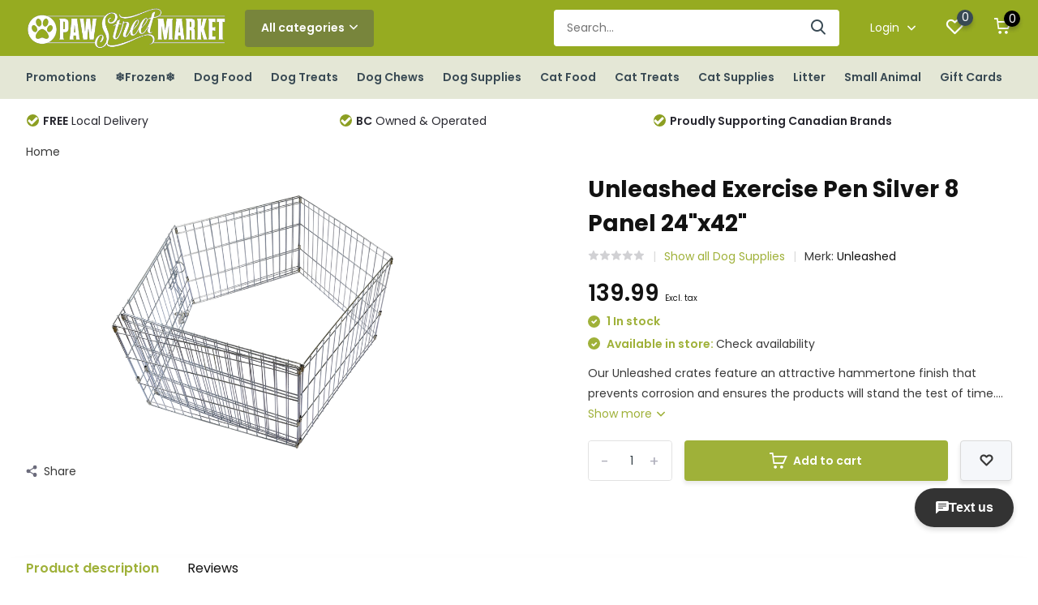

--- FILE ---
content_type: text/css; charset=UTF-8
request_url: https://cdn.shoplightspeed.com/shops/618184/themes/14789/assets/compete.css?20260105014830
body_size: 38109
content:
:root {
  /* Colors */
  --bodyBG:					#ffffff;
  --collectionBG:   #f2fafe;
  --headingsColor:  #121212;
  --bodyText:       #393939;
  --accent:         #9fb139;
  --addtocartbutton:#9fb139;
  --addtocartHover:	#8c9f22;
  --positives:      #9fb139;
  --negatives:      #ed5565;
  --priceColor:     #282830;
  /* Fonts */
  --headings:       'Poppins', Arial, Helvetica, sans-serif;
  --headingsWeight: 700;
  --body:           'Poppins', Arial, Helvetica, sans-serif;
  --bodyWeight:     normal;
  --dropdownText:		#333333;
  /* Font sizes */
  --defaultSize:    14px;
  /* Other */
  --borderRadius:   4px;
  --borderRadiusBanners: 6px;
  --transition:     all 0.3s ease;
  --topbarHeight:		69px;
  --menuHeight:			53px;
  --uspHeight:			41px;
  --btnHeight:			46px;
  --btnCheckout:		50px;
  --scrollbarHeight:5px;
  --instaHeight: 236px;
  --instaItems: 4;
}

*, :before, :after { margin: 0; padding: 0; box-sizing: border-box; outline-color: var(--accent); }
html { min-height: 100%; margin: 0 0 1px; font-size: 100.01%; -webkit-tap-highlight-color: transparent; -moz-osx-font-smoothing: grayscale; -webkit-overflow-scrolling: touch; -ms-content-zooming: none; -ms-overflow-style: scrollbar; scroll-behavior: smooth; }
/* Fix mobile / tablet */
@media (pointer:none), (pointer:coarse) { html.enable-overflow { overflow-x: hidden; } }
@media only screen and (max-width: 768.98px) { html { overflow-x: hidden; } }

body {
  background-color: var(--bodyBG);
  display: flex;
  flex-direction: column;
  min-height: 100%;
  color: var(--bodyText);
  font-family: var(--body);
  font-size: var(--defaultSize);
  font-weight: var(--bodyWeight);
  margin: 0;
  margin-top: 0 !important;
  overflow-x: hidden;
  -webkit-font-smoothing: antialiased; 
  -webkit-text-size-adjust: 100%; 
  -ms-text-size-adjust: 100%; 
  -webkit-overflow-scrolling: auto;
}
/* ----- Order sections ----- */
body > * { order: 10; }
body > #top { order: 0; }
body > .messages-wrapper { order: 1; }

body > .featured-blocks { order: 2; }

/* ---- End Order sections ---- */

h1, h2, h3, h4, h5, h6 {
  color: var(--headingsColor);
  font-family: var(--headings);
  font-weight: var(--headingsWeight);
  margin-bottom: 10px;
  margin-top: 0;
}
h1 { font-size: 28px; }
h2 { font-size: 28px; }
h3 { font-size: 21px; }
h4 { font-size: 16px; }
b, strong, .strong {
  font-weight: 600;
}
a {
  color: var(--accent);
  text-decoration: none;
}
input, select, textarea { 
  z-index: 1;
  outline-width: 0;
}
input, button, select, textarea {
  border-radius: var(--borderRadius);
  font-family: var(--body);
  font-size: var(--defaultSize);
  padding: 11px 15px;
}
input:focus, select:focus, textarea:focus { border: 1px solid var(--accent); }

audio, canvas, iframe, img, svg, video { border-width: 0; vertical-align: middle; }
audio, canvas, progress, video { display: inline-block; vertical-align: baseline; }
audio:not([controls]), video[autoplay]:not([muted]) { display: none; }	
svg:not(:root) { overflow: hidden; }
::selection { background: var(--accent); color: var(--white); text-shadow: none; }
::-moz-selection { background: var(--accent); color: var(--white); text-shadow: none; }

img {
  height: auto;
  max-width: 100%;
}

.f-24 { font-size: 28px; }
.c-accent { color: var(--accent); }
.c-negatives { color: var(--negatives); }
.mb-0 { margin-bottom: 0 !important; }
.w-50 { width: 50%; }

.hidden,
.d-none {
  display :none !important;
}
.container {
  margin: 0 auto;
  width: 1380px;
}
.h-100 { height: 100%; }
.w-100 { width: 100%; }
.d-flex { display: flex; }
.align-center { align-items: center; }
.align-start { align-items: flex-start; }
.justify-around { justify-content: space-around; }
.justify-between { justify-content: space-between; }
.justify-evenly { justify-content: space-evenly; }
.justify-center { justify-content: center; }
.justify-end { justify-content: flex-end; }
.pos-r { position: relative; }

.btn,
.form-comment p.submit button,
.default-cart .gui-cart a.gui-button-small,
.default-cart .gui-cart a.gui-button-large.gui-button-action {
  align-items: center;
  background-color: #9fb139;
  border: none;
  border-radius: var(--borderRadius);
  box-shadow: -1px 4px 4px rgba(0,0,0,0.08);
  color: #fff;
  cursor: pointer;
  display: flex;
  font-weight: 600;
  height: var(--btnHeight);
  justify-content: center;
  padding: 0 23px;
  transition: var(--transition);
}
.btn:hover,
.form-comment p.submit button:hover {
  background-color: #8c9f22;
}
.btn.addtocart,
.default-cart .gui-cart a.gui-button-large.gui-button-action {
  background-color: var(--addtocartbutton);
}
.btn.addtocart:hover,
.default-cart .gui-cart a.gui-button-large.gui-button-action:hover {
  background-color: var(--addtocartHover);
  box-shadow: none;
}
.btn.grey {
  background-color: #f5f7fa;
  border: 1px solid #dadada;
  color: var(--bodyText);
}
.btn.icon i {
  margin-right: 7px;
}

.owl-carousel .owl-nav button.disabled { opacity: 0.5; }
.owl-carousel .owl-nav button:focus { border: none; outline: none; }

/* ANIMATIONS */
a .icon-nav-right, button .icon-nav-right, a .icon-nav-left, button .icon-nav-left { position: relative; }
i.icon-close { transition: 0.30s; -webkit-transition: 0.30s; -moz-transition: 0.30s; -ms-transition: 0.30s; -o-transition: 0.30s; -webkit-transform: rotate(-90deg); -moz-transform: rotate(-90deg); -o-transform: rotate(-90deg); -ms-transform: rotate(-90deg); transform: rotate(-90deg); }
i.icon-close:hover { transition: 0.30s; -webkit-transition: 0.30s; -moz-transition: 0.30s; -ms-transition: 0.30s; -o-transition: 0.30s; -webkit-transform: rotate(90deg); -moz-transform: rotate(90deg); -o-transform: rotate(90deg); -ms-transform: rotate(90deg); transform: rotate(90deg); }

a:hover .icon-nav-right, button:hover .icon-nav-right { -webkit-animation: arrow-pulse-right 0.5s ease-in; -moz-animation: arrow-pulse-right 0.5s ease-in; animation: arrow-pulse-right 0.5s ease-in; -webkit-animation-iteration-count: infinite; -moz-animation-iteration-count: infinite; animation-iteration-count: infinite; }
a:hover .icon-nav-left, button:hover .icon-nav-left { -webkit-animation: arrow-pulse-left 0.5s ease-in; -moz-animation: arrow-pulse-left 0.5s ease-in; animation: arrow-pulse-left 0.5s ease-in; -webkit-animation-iteration-count: infinite; -moz-animation-iteration-count: infinite; animation-iteration-count: infinite; }

@keyframes arrow-pulse-right { 0% { left: 0px; } 25% { left: 5px; } 50% { left: 10px; } 75% { left: 5px; } 100% { left: 0px; } }
@keyframes arrow-pulse-left { 0% { right: 0px; } 25% { right: 5px; } 50% { right: 10px; } 75% { right: 5px; } 100% { right: 0px; } }

/* Images lazyload */
.product:not(.product-noll) img:not(.second-image),
header img:not(.desktop-logo):not(.mobile-logo):not(.search-image),
.featured-blocks img,
.sub-blocks img,
#product img,
#product-content img,
#add-to-cart img,
.lastviewed img,
.catalog img,
.article-wrapper img,
#compare-btn img,
.blog .clear:not(.list-articles) img,
.popup img,
.blog-articles img,
.search-products li img:not(.search-image) {
  transition: 1s opacity ease-out;
  opacity: .25;
}
.product:not(.product-noll) img.yall-loaded,
header img.yall-loaded:not(.desktop-logo):not(.mobile-logo),
.featured-blocks img.yall-loaded,
.sub-blocks img.yall-loaded,
#product img.yall-loaded,
#product-content img.yall-loaded,
#add-to-cart img.yall-loaded,
.lastviewed img.yall-loaded,
.catalog img.yall-loaded,
.article-wrapper img.yall-loaded,
.blog img.yall-loaded,
#compare-btn img.yall-loaded,
.blog .clear:not(.list-articles) img.yall-loaded,
.popup img.yall-loaded,
.blog-articles img.yall-loaded,
#product-content .desc .inner img,
.article-wrapper .blog img {
  opacity: 1;
}
/* End Images lazyload */

/* Messages */
.messages-wrapper {
  position: fixed;
  top: 0;
  width: 100%;
  z-index: 10;
  -moz-animation: hideMessages 0s ease-in 6s forwards;
  /* Firefox */
  -webkit-animation: hideMessages 0s ease-in 6s forwards;
  /* Safari and Chrome */
  -o-animation: hideMessages 0s ease-in 6s forwards;
  /* Opera */
  animation: hideMessages 0s ease-in 6s forwards;
  -webkit-animation-fill-mode: forwards;
  animation-fill-mode: forwards;
}
@keyframes hideMessages {
  to {
    height: 0;
    overflow: hidden;
    width: 0;
  }
}
@-webkit-keyframes hideMessages {
  to {
    height: 0;
    visibility: hidden;
    width: 0;
  }
}

.messages-container,
.messages-wrapper .gui-messages {
  background: #fff;
  box-shadow: 2px 2px 50px rgba(38,63,77,0.1);
  color: var(--dropdownText);
  height: auto;
  max-width: 500px;
  padding: 20px;
  position: absolute;
  right: 0;
  top: var(--topbarHeight);
  z-index: 9;
}
.messages-container ul,
.gui-messages ul {
  background: none !important;
  border: none;
  color: var(--bodyText) !important;
  font-size: var(--defaultSize);
  line-height: 1.8;
  list-style: none;
  margin: 0;
  padding: 0;
}
.messages-container ul li,
.gui-messages ul li {
  position: relative;
}
.messages-container ul li a,
.gui-messages ul li a {
  color: var(--positives);
  text-decoration: underline;
  white-space: nowrap;
}
.messages-container ul li::before,
.gui-messages ul li::before {
  align-items: center;
  background-color: var(--positives);
  border-radius: 50%;
  color: #fff;
  content: '';
  display: inline-flex;
  height: 15px;
  justify-content: center;
  line-height: 0;
  margin-right: 5px;
  position: relative;
  top: -6px;
  width: 15px;
}
.messages-container ul.error li::before,
.gui-messages ul.gui-error li::before {
  background-color: var(--negatives);
}
.messages-container ul.info li::before,
.gui-messages ul.gui-info li::before {
  background-color: var(--accent);
}

.messages-container ul li::after,
.gui-messages ul li::after {
  color: #fff;
  font-family: 'icomoon' !important;
  font-size: 8px;
  position: absolute;
  top: 5px;
}
.messages-container ul.success li::after,
.gui-messages ul.gui-success li::after {
	content: "\e90e";
  left: 4px;
}
.messages-container ul.error li::after,
.gui-messages ul.gui-error li::after {
  content: "\e932";
  font-size: 7px;
  left: 4.2px;
  line-height: 1.9;
}
.messages-container ul.info li::after,
.gui-messages ul.gui-info li::after {
  content: "\e913";
  left: 3px;
}
/* End messages */

#top .top-wrap {
  position: relative;
  z-index: 2;
}
#top .fixed {
  position: fixed;
  top: 0;
  width: 100%;
  z-index: 9;
}
#top .fixed + .below-main {
  margin-top: calc( var(--topbarHeight) + var(--menuHeight) );
  transition: 0.5s;
}
#top .fixed + .below-main.small {
  margin-top: var(--topbarHeight);
}
#top .below-main.space { height: 20px; }

#top .main {
  background-color: #96ab21;
  color: #ffffff;
  z-index: 1;
}
#top #logo img {
  max-height: 69px;
  object-fit: contain;
  padding-bottom: 5px;
  padding-top: 5px;
  width: 250px;
}
#top #logo .btn {
  background-color: #394a54;
  box-shadow: none;
  color: #ffffff;
  margin-left: 20px;
  padding: 0 20px;
  position: relative;
  z-index: 3;
}
#top #logo .btn i::before {
  color: #ffffff;
  font-size: 10px;
  margin-left: 6px;
  vertical-align: middle;
}
#top #logo .btn-wrap:hover .btn {
  background-color: #394a54;
  color: #ffffff;
}
#top #logo .btn-wrap:hover .btn i::before {
  color: #ffffff;
}
#top .btn-wrap::after {
  background: rgba(0,0,0,0.4);
  content: "";
  display: block;
  height: 100%;
  left: 0;
  opacity: 0;
  pointer-events: none;
  position: fixed;
  right: 0;
  top: 0;
  transition: var(--transition);
  visibility: hidden;
  width: 100%;
  z-index: 2;
}
#top .btn-wrap:hover::after {
  opacity: 1;
  visibility: visible;
}
#top #catbtn.btn-wrap:hover .categorymenu,
#top #menubtn.btn-wrap:hover .navigation-menu {
  opacity: 1;
  pointer-events: auto;
  transition-delay: var(--transition);
  visibility: visible;
}
#top .categorymenu,
#top .navigation-menu {
  left: 0;
  opacity: 0;
  pointer-events: none;
  position: absolute;
  top: var(--topbarHeight);
  transition: var(--transition);
  visibility: hidden;
  width: 100%;
  z-index: 3;
}
#top .navigation-menu {
  min-width: 175px;
  width: auto;
}
#top .categorymenu .wrap,
#top .navigation-menu .wrap {
  background-color: #ffffff;
  border-bottom-left-radius: 6px;
  border-bottom-right-radius: 6px;
}
#top .categorymenu .wrap {
  overflow: hidden;
}
#top .categorymenu ul.maincategories,
#top .navigation-menu ul {
  box-shadow: 2px 2px 50px rgba(38,63,77,0.1);
  list-style: none;
  margin: 0;
  padding: 0;
  position: relative;
  width: 25%;
}
#top .navigation-menu ul {
  width: auto;
}
#top .categorymenu ul.maincategories li:not(:last-of-type),
#top .navigation-menu ul li:not(:last-of-type) {
  border-bottom: 1px solid #E1E1E1;
}
#top .categorymenu ul.maincategories li a,
#top .navigation-menu ul li a {
  color: #282830;
  display: block;
  font-weight: 600;
  padding: 20px;
  position: relative;
}
#top .categorymenu ul.maincategories li a i {
  font-size: 10px;
  position: absolute;
  right: 40px;
  top: 50%;
  transform: translateY(-50%);
}
#top .categorymenu ul.maincategories li a i::before { color: #282830; }
#top .categorymenu ul.maincategories li.active a,
#top .navigation-menu ul li:hover a {
  background-color: #F5F7FA;
}

#top .categorymenu .subcategories { width: 75%; }
#top .categorymenu .subcategories .wrapper {
  align-content: flex-start;
  background: #ffffff;
  flex-wrap: wrap;
  display: none;
  height: 100%;
  padding: 20px;
}
#top .categorymenu .subcategories .wrapper.active {
  display: flex;
}
#top .categorymenu .subcategories .wrapper h4 {
  color: var(--accent);
  margin-bottom: 40px;
  width: 100%;
}
#top .categorymenu .subcategories .wrapper ul {
  list-style: none;
  margin: 0;
  padding: 0;
}
#top .categorymenu .subcategories .wrapper > ul {
  margin-bottom: 10px;
  width: 25%;
}
#top .categorymenu .subcategories .wrapper ul li {
  margin-bottom: 15px;
}
#top .categorymenu .subcategories .wrapper ul li a {
  color: var(--bodyText);
}
#top .categorymenu .subcategories .wrapper ul li.sub a {
  color: var(--headingsColor);
  font-weight: 600;
}
#top .categorymenu .subcategories .wrapper ul li a:hover,
#top .categorymenu .subcategories .wrapper ul li a.more {
  color: var(--accent);
}

#top .main .top-nav {
  min-width: 62%;
}
#top .main .top-nav > div {
  align-items: center;
  display: flex;
  height: var(--topbarHeight);
  margin-left: 5%;
  white-space: nowrap;
}
#top .main .top-nav .current {
  cursor: default;
  transition: var(--transition);
}
#top .main .top-nav > div span i {
  font-size: 10px;
  margin-left: 6px;
  vertical-align: middle;
}
#top .main .top-nav > div span i::before { transition: 0.30s; -webkit-transition: 0.30s; -moz-transition: 0.30s; -ms-transition: 0.30s; -o-transition: 0.30s; -webkit-transform: rotate(-180deg); -moz-transform: rotate(-180deg); -o-transform: rotate(-180deg); -ms-transform: rotate(-180deg); transform: rotate(-180deg); }
#top .main .top-nav > div.hover span i:before { transition: 0.30s; -webkit-transition: 0.30s; -moz-transition: 0.30s; -ms-transition: 0.30s; -o-transition: 0.30s; -webkit-transform: rotate(180deg); -moz-transform: rotate(180deg); -o-transform: rotate(180deg); -ms-transform: rotate(180deg); transform: rotate(180deg); }

#top .main .top-nav > div.lang { min-width: 40px; }

#top .main a { color: #ffffff; transition: var(--transition); }
#top .main a:hover,
#top .main .top-nav .current:hover,
#top .main .top-nav .current:hover i::before,
#top .main .top-nav a:hover i::before,
#top .main .favorites > a:hover > i::before,
#top .main .cart > a:hover > i::before { color: #cfe25f; }

#showSearch input {
  -webkit-appearance: none;
  background-color: #ffffff;
  border: 1px solid #ffffff;
  border-right: none;
  border-bottom-right-radius: 0;
  border-top-right-radius: 0;
  color: #464646;
  height: 45px;
  outline: none;
}
#showSearch button {
  background-color: #ffffff;
  border: 1px solid #ffffff;
  border-left: none;
  border-bottom-left-radius: 0;
  border-top-left-radius: 0;
  color: #394a54;
  height: 45px;
  vertical-align: top;
}
#top #showSearch button i:before {
  color: #394a54;
  font-size: 19px;
}
.search-autocomplete #searchExpanded {
  align-items: center;
  background-color: #394a54;
  display: flex;
  height: 100%;
  left: 0;
  opacity: 0;
  pointer-events: none;
  position: absolute;
  top: 0;
  transition: 0.5s;
  width: 100%;
  z-index: 9;
}
.search-autocomplete.show #searchExpanded {
  opacity: 1;
  pointer-events: auto;
}
.search-autocomplete .search-icon {
  padding-left: 15%;
  transition: 0.5s;
}
.search-autocomplete.show #searchExpanded .search-icon { padding-left: 0; }
.search-autocomplete i { font-size: 20px; }
.search-autocomplete.show #searchExpanded i:before { color: #ffffff; }
.search-autocomplete form {
  width: 100%;
}
.search-autocomplete input[type="text"] {
  background-color: transparent;
  border: none;
  color: #ffffff;
  outline: none;
  width: 100%;
}
.search-autocomplete input::placeholder { /* Chrome, Firefox, Opera, Safari 10.1+ */
  color: #ffffff;
  opacity: 1; /* Firefox */
}
.search-autocomplete input:-ms-input-placeholder { /* Internet Explorer 10-11 */
  color: #ffffff;
}
.search-autocomplete input::-ms-input-placeholder { /* Microsoft Edge */
  color: #ffffff;
}
.search-autocomplete .container > .close {
  align-items: center;
  border-left: 1px solid rgba(255,255,255,0.3);
  color: #ffffff;
  cursor: pointer;
  display: flex;
  font-weight: 500;
  height: 40px;
  letter-spacing: 0.5px;
  margin-left: auto;
  padding-left: 15px;
}

.search-autocomplete .results-wrap {
  background: #fff;
  border-bottom-left-radius: 6px;
  border-bottom-right-radius: 6px;
  color: var(--headingsColor);
  display: none;
  left: 0;
  max-width: 1165px;
  opacity: 0;
  overflow: scroll;
  padding: 35px 40px;
  pointer-events: none;
  position: absolute;
  right: 10%;
  top: 100%;
  transition: 0.5s;
  width: 60%;
  z-index: 5;
}
.search-autocomplete.show .results-wrap { display: block; }
.search-autocomplete .results-wrap.with-filter { width: 100%; }
.search-autocomplete .results-wrap.show { opacity: 1; pointer-events: auto; z-index: 9; }
.search-autocomplete.searching .overlay { opacity: 1; transition-delay: 0.2s; visibility: visible; }
.search-autocomplete .results-wrap .close { cursor: pointer; position: absolute; right: 40px; top: 35px; }
.search-autocomplete .results-wrap h4 { font-size: 16px;  margin-bottom: 20px; }
.search-autocomplete .results-wrap .categories { margin-bottom: 20px; }
.search-autocomplete .results-wrap .categories ul { flex-wrap: wrap; list-style: none; margin: 0; padding: 0; }
.search-autocomplete .results-wrap .categories ul li { margin-bottom: 10px; margin-right: 10px; }
.search-autocomplete .results-wrap .categories ul li a { background-color: #F5F7FA; border-radius: 3px;  color: var(--bodyText) !important; display: block; font-weight: 600; padding: 5px 10px; }

.search-autocomplete .results-wrap .filter-scroll-wrap {
  margin-right: 30px;
  max-height: 50vh;
  overflow-y: scroll;
  padding-right: 4%;
  width: 28%;
}
.search-autocomplete .results-wrap .filter-scroll-wrap select {
  -webkit-appearance: none;
}
.search-autocomplete .results-wrap .filter-scroll-wrap .filter-wrap {
  margin-bottom: 20px;
}
.search-autocomplete .results-wrap .filter-scroll-wrap .title-font,
.search-autocomplete .results-wrap .filter-scroll-wrap .filter-boxes .filter-title {
  font-size: 16px;
  font-weight: 600;
  margin-bottom: 12px;
}
.search-autocomplete .results-wrap .filter-scroll-wrap .filter-boxes .filter-items .filter-item {
  margin-bottom: 10px;
}
.search-autocomplete .results-wrap .filter-scroll-wrap .filter-boxes .filter-items .filter-item label span {
  color: var(--bodyText);
  margin-left: 5px;
}

.search-autocomplete .results-wrap .filter-scroll-wrap .filter-boxes .filter-items .checkbox {
  position: relative;
}
.search-autocomplete .results-wrap .filter-scroll-wrap .filter-boxes .filter-items .checkbox input {
  cursor: pointer;
  margin-right: 10px;
  opacity: 0;
  padding: 0px;
  position: relative;
  z-index: 1;
}
.search-autocomplete .results-wrap .filter-scroll-wrap .filter-boxes .filter-items .checkbox .checkmark {
  background-color: #fff;
  border: 1px solid #c4c4c4;
  border-radius: 2px;
  height: 16px;
  left: 0;
  position: absolute;
  top: 50%;
  transform: translateY(-50%);
  width: 16px;
}
.search-autocomplete .results-wrap .filter-scroll-wrap .filter-boxes .filter-items .filter-item:hover .checkbox .checkmark {
  border-color: var(--accent);
}
.search-autocomplete .results-wrap .filter-scroll-wrap .filter-boxes .filter-items .checkbox input:checked ~ .checkmark {
  background-color: var(--accent);
  border-color: var(--accent);
}
.search-autocomplete .results-wrap .filter-scroll-wrap .filter-boxes .filter-items .checkbox i {
  font-size: 8px;
  left: 5px;
  position: absolute;
  top: 50%;
  transform: translateY(-50%);
}
.search-autocomplete .results-wrap .filter-scroll-wrap .filter-boxes .filter-items .checkbox i:before {
  color: #fff !important;
}

.search-autocomplete .results-wrap ul.search-products {
  list-style: none;
  margin: 0;
  padding: 0;
  width: 100%;
}
.search-autocomplete .results-wrap.with-filter ul.search-products {
  width: 70%;
}
.search-autocomplete .results-wrap ul.search-products li {
  border-bottom: 1px solid #E2E2E2;
  margin-bottom: 20px;
  padding-bottom: 20px;
}

.search-autocomplete .results-wrap ul.search-products li img { margin-right: 3%; width: 8%; }
.search-autocomplete .results-wrap ul.search-products li .content { margin-right: 5%; width: 53%; }
.search-autocomplete .results-wrap ul.search-products li .price { margin-right: 2%; width: 12%; }
.search-autocomplete .results-wrap ul.search-products li .btn { background-color: #4fc1e9; color: #ffffff; min-width: 109px; padding-left: 5px; padding-right: 5px; }
.search-autocomplete .results-wrap ul.search-products li .btn:hover { background-color: #48cfad; color: #ffffff !important; }
.search-autocomplete .results-wrap ul.search-products li .price .line-through { color: var(--bodyText); text-decoration: line-through; }
.search-autocomplete .results-wrap ul.search-products li .content h5 { font-size: 16px; margin-bottom: 0; }
.search-autocomplete .results-wrap ul.search-products li .content h5 a { color: var(--bodyText) !important; }
.search-autocomplete .results-wrap ul.search-products li .price .current { font-size: 16px; font-weight: 600; }
.search-autocomplete .results-wrap .btn { color: #fff; }
.search-autocomplete .results-wrap .more { float: right; }
.search-autocomplete .results-wrap .filter-wrap .more { color: var(--accent); cursor: pointer; float: none; }
.search-autocomplete .results-wrap .filter-wrap .more i { font-size: 9px; }
.search-autocomplete .results-wrap .filter-wrap .more i::before { color: var(--accent); }

.search-autocomplete .notfound { display: none; }
.search-autocomplete.noresults .more { display: none; }
.search-autocomplete.noresults .notfound { display: block; }

.search-autocomplete .overlay {
  background: rgba(0,0,0,0.4);
  bottom: 0;
  display: block;
  height: 100vh;
  left: 50%;
  opacity: 0;
  position: fixed;
  top: 0;
  top: var(--topbarHeight);
  transform: translateX(-50%);
  transition-delay: 0.2s;
  transition: var(--transition);
  width: 100vw;
  z-index: -1;
}

#top .main .with-drop::after {
  background: rgba(0,0,0,0.4);
  content: "";
  display: block;
  height: 125vh;
  left: 50%;
  opacity: 0;
  pointer-events: none;
  position: absolute;
  top: var(--topbarHeight);
  transform: translateX(-50%);
  transition: var(--transition);
  transition-delay: 0.2s;
  width: 100vw;
  z-index: 1;
}
#top .main .with-drop.hover::after,
#top .main .with-drop.hover .dropdown {
  opacity: 1;
  transition-delay: var(--transition);
  visibility: visible;
}
#top .main .with-drop.hover .dropdown { pointer-events: auto; }
#top .main .list .dropdown{
  right: auto;
}
#top .main .list img {
  margin-right: 2px;
  vertical-align: middle;
}
#top .main .list ul img {
  margin-right: 10px;
}
#top .main .list ul {
  list-style: none;
  margin: 0;
  padding: 0;
}
#top .main .list ul li:not(:last-of-type) {
  margin-bottom: 10px;
}
#top .main .dropdown {
  background: #ffffff;
  border-bottom-left-radius: 6px;
  border-bottom-right-radius: 6px;
  color: var(--dropdownText);
  opacity: 0;
  overflow: hidden;
  padding: 20px;
  pointer-events: none;
  position: absolute;
  right: 0;
  top: var(--topbarHeight);
  transition: var(--transition);
  visibility: hidden;
  z-index: 2;
}
#top .main .dropdown a {
  color: var(--dropdownText);
}
#top .main .dropdown .icon-close {
  font-size: 22px;
  position: absolute;
  right: 25px;
  top: 25px;
}
#top .main .currency .dropdown ul li a span:first-of-type {
  display: inline-block;
  width: 15px;
}
/* Login dropdown */
#top .main .login .dropdown {
  width: 360px;
}
#top .main .login .dropdown a {
  color: var(--accent);
}
#top .main .login .dropdown a.forgot {
  float: right;
}
#top .main .login .dropdown h3 {
  color: var(--dropdownText);
  margin-bottom: 5px;
}
#top .main .login .dropdown p {
  margin-top: 0;
  margin-bottom: 15px;
}
#top .main .login .dropdown div label {
  color: var(--dropdownText);
  display: inline-block;
  font-weight: 600;
  margin-bottom: 8px;
}
#top .main .login .dropdown div input {
  border: none;
  box-shadow: 0 2px 15px rgba(40, 56, 74, 0.08);
  display: block;
  margin-bottom: 15px;
  width: 100%;
}
#top .main .login .dropdown .btn {
  justify-content: center;
  margin-bottom: 15px;
  width: 100%;
}
#top .main .login .dropdown a.fb {
  background-color: #4267B2;
  color: #fff;
}
#top .main .login .dropdown a.fb i {
  margin-right: 10px;
}
#top .main .login .dropdown a.fb i:before {
  color: #fff;
}
#top .main .login .dropdown p.register {
  margin: 25px 0 0;
  text-align: center;
}
/* End Login dropdown */

/* Cart dropdown */
/*#top .main .cart { margin-left: 0 !important; padding-left: 5%; }*/
#top .main .cart .dropdown {
  padding: 20px 0 0;
  width: 515px;
}
#top .main .cart .dropdown h3 {
  color: var(--dropdownText);
  margin-bottom: 0;
  padding: 0 25px;
}
#top .main .cart .dropdown p {
  padding: 25px;
}
#top .main .cart .dropdown ul.list-cart {
  list-style: none;
  margin: 0;
  padding: 0;
}
#top .main .cart .dropdown ul.list-cart.scroll { 
  max-height: 250px;
  overflow: auto;
  box-shadow: inset 0px -5px 8px rgba(38, 63, 77, 0.1);
}
#top .main .cart .dropdown ul.list-cart li:nth-child(even) {
  box-shadow: 2px 2px 20px rgba(38, 63, 77, 0.1);
}
#top .main .cart .dropdown ul.list-cart li {
  align-items: center;
  display: flex;
  justify-content: space-between;
  padding: 25px;
  white-space: normal;
  position: relative;
}
#top .main .cart .dropdown ul.list-cart li a,
#top .main .cart .dropdown ul.list-cart li a i::before {
  color: var(--dropdownText);
}
#top .main .cart .dropdown ul.list-cart li div a i,
#top .main .cart .dropdown ul.list-cart li div a i + img { margin-right: 10px; }
#top .main .cart .dropdown ul.list-cart li .img {
  margin-right: 20px;
  width: 10%;
  z-index: -1;
}
#top .main .cart .dropdown ul.list-cart li .titles {
  width: 60%;
}
#top .main .cart .dropdown ul.list-cart li .titles .title {
  color: var(--headingsColor);
  font-weight: 600;
}
#top .main .cart .dropdown ul.list-cart li .price {
  padding-right: 15px;
  text-align: right;
  width: 20%;
}
#top .main .cart .dropdown ul.list-cart li .price .prev {
  text-decoration: line-through;
  white-space: nowrap;
}
#top .main .cart .dropdown ul.list-cart li .price .current {
  color: var(--headingsColor);
  font-size: 16px;
  font-weight: 600;
  white-space: nowrap;
}
#top .main .cart .dropdown ul.list-cart li .close {
  align-items: center;
  border-radius: 50%;
  border: 1px solid #F6F6F6;
  box-shadow: 1px 1px 4px rgba(0,0,0,0.06);
  display: flex;
  height: 41px;
  justify-content: center;
  width: 41px;
  min-width: 41px;
  text-align: center;
}
#top .main .cart .dropdown ul.list-cart li .close i::before {
  color: #adadba;
}
#top .main .cart .dropdown ul.list-cart li .close:hover i::before {
  color: var(--accent);
}
#top .main .cart .dropdown .actions {
  background-color: rgba(0,0,0,0.02);
  display: flex;
  flex-direction: column;
  padding: 20px 25px;
}
#top .main .cart .dropdown .actions ul.list-total {
  list-style: none;
  margin: 0;
  padding: 0 0 15px calc(10% + 20px);
}
#top .main .cart .dropdown .actions ul.list-total li {
  display: flex;
  justify-content: space-between;
  margin-bottom: 6px;
}
#top .main .cart .dropdown .actions ul.list-total li.total {
  color: var(--headingsColor);
  font-size: 16px;
  font-weight: 600;
  margin-bottom: 0;
}
#top .main .cart .dropdown .actions .btn {
  align-self: flex-end;
  color: #fff;
  height: 50px;
  justify-content: center;
  width: 197px;
}
#top .main .cart .dropdown .actions ul.list-total .shipping { font-weight: 600; }
#top .main .cart .dropdown .actions ul.list-total .shipping .overlay-a { color: var(--positives); }
/* End Cart dropdown */

#top .main .count {
  position: relative;
}
#top .main .count span {
  align-items: center;
  border-radius: 50%;
  box-shadow: 0 4px 4px rgba(40,40,48,.25);
  color: #ffffff;
  display: flex;
  height: 20px;
  justify-content: center;
  position: absolute;
  top: -11px;
  width: 20px;
}
#top .main .favorites .count span {
  background-color: #394a54;
  color: #ffffff;
  right: -12px;
}
#top .main .favorites i {
  font-size: 19px;
}
#top .main .favorites > a > i::before,
#top .main .cart > a > i::before,
#top .main .icon-login::before {
  color: #ffffff;
  transition: var(--transition);
}
#top .main .cart .count span {
  background-color: #000000;
  color: #ffffff;
  right: -10px;
  top: -8px;
}
#top .main .cart i.icon-delete {
  font-size: 18px;
}

#top #menubtn,
#top #catbtn {
  align-items: center;
  display: flex;
  height: var(--topbarHeight);
  z-index: 9;
  /*pointer-events: none;*/
}
/*#top.scroll #menubtn,
#top.scroll-active #menubtn,
#top.scroll #catbtn,
#top.scroll-active #catbtn {
  pointer-events: auto;
}
#top #menubtn .btn,
#top #catbtn .btn {
  transform: scaleY(0);
  transition: transform 0.5s ease;
}
#top.scroll #menubtn .btn,
#top.scroll-active #menubtn .btn,
#top.scroll #catbtn .btn,
#top.scroll-active #catbtn .btn {
  transform: scaleY(1);
}*/
#menubtn i {
  margin-left: 5px;
}

#menu {
  background-color: #e4e7d6;
  top: var(--topbarHeight);
  transition: top 0.5s ease;
  width: 100%;
}
#top .top-wrap.fixed #menu {
 position: fixed;
}
#top.scroll .top-wrap.fixed #menu {
  pointer-events: none;
  top: 0;
}

#menu .menu {
  position: relative;
}
#menu .menu::before,
#menu .menu::after {
  content: '';
  display: block;
  height: 100%;
  opacity: 0;
  pointer-events: none;
  position: absolute;
  top: 0;
  transition: var(--transition);
  width: 10%;
  z-index: 2;
}
#menu .menu.scrolled::before {
  background: linear-gradient(to right, #e4e7d6, transparent);
  left: 0;
  opacity: 1;
}
#menu .menu.scrolled::after,
#menu .menu.overflow::after {
  background: linear-gradient(to left, #e4e7d6, transparent);
  opacity: 1;
  right: 0;
}
#menu ul {
  list-style: none;
  margin: 0;
  padding: 0;
}
#menu .menu.overflow > ul {
  overflow-x: scroll;
  scrollbar-width: thin;
}
/* Scrollbar */
/* width */
#menu .menu.overflow > ul::-webkit-scrollbar,
#product-content .recommended .box .list-collection > .products.scroll::-webkit-scrollbar {
  height: var(--scrollbarHeight);
  width: 10px;
}
/* Track */
#menu .menu.overflow > ul::-webkit-scrollbar-track,
#product-content .recommended .box .list-collection > .products.scroll::-webkit-scrollbar-track {
  border-radius: 10px;
}
/* Handle */
#menu .menu.overflow > ul::-webkit-scrollbar-thumb,
#product-content .recommended .box .list-collection > .products.scroll::-webkit-scrollbar-thumb {
  background: rgba(0,0,0,0.2);
  border-radius: 5px;
}
/* Handle on hover */
#menu .menu.overflow > ul::-webkit-scrollbar-thumb:hover,
#product-content .recommended .box .list-collection > .products.scroll::-webkit-scrollbar-thumb:hover {
  background: rgba(0,0,0,0.4);
}

#menu .menu.overflow > ul > li:last-of-type {
  padding-right: 50px;
}

#menu ul > li.item:not(:last-of-type) {
  padding-right: 23px;
}
#menu ul li.item > a {
  align-items: center;
  color: #394a54;
  display: flex;
  font-weight: 600;
  height: var(--menuHeight);
  white-space: nowrap;
}
#menu ul li.item.has-children > a.disabled {
  pointer-events: none;
}
/* Fix for safari on hover */
#menu .menu.overflow ul ul.subnav { border-top: 5px solid #e4e7d6; margin-top: -5px; }
#menu .menu.overflow ul li.item > a { height: calc( var(--menuHeight) - var(--scrollbarHeight) ); }
#menu ul li.item:hover > a,
#menu ul li.item.active > a {
  color: #8c9f22;
}
#menu ul li.item::after {
  background: rgba(0,0,0,0.4);
  content: "";
  display: block;
  height: calc(100vh - var(--menuHeight));
  left: -10vw;
  opacity: 0;
  pointer-events: none;
  position: absolute;
  top: var(--menuHeight);
  transform: translateX(-50%);
/*   transition: var(--transition); */
  transition-duration: 0.3s;
  transition-property: opacity;
  transition-delay: 0.3s;
  visibility: hidden;
  width: 225vw;
  z-index: 1;
}
#menu ul li.item.has-children:hover::after {
  opacity: 1;
  visibility: visible;
}
#menu ul ul {
  background-color: #ffffff;
}
#menu ul ul.subnav {
  display: block;
  opacity: 0;
  pointer-events: none;
  position: absolute;
  top: 100%;
  transition: var(--transition);
  visibility: hidden;
  z-index: 2;
}
#menu ul li.item:hover ul.subnav {
  opacity: 1;
  pointer-events: initial;
  transition-duration: 0.3s;
  transition-property: opacity;
  transition-delay: 0.3s;
  visibility: visible;
}
#menu ul ul.subnav > li.subitem > a.subitemLink {
  color: #282830;
  font-weight: 600;
}
#menu ul ul.subnav > li.subitem a {
  color: #282830;
}
#menu ul ul.subnav > li.subitem a:hover,
#menu ul ul.subnav > li.subitem a.more {
  color: #8c9f22;
}

/* Megamenu */
#menu.megamenu ul ul.subnav {
  border-bottom-left-radius: 6px;
  border-bottom-right-radius: 6px;
  display: flex;
  flex-wrap: wrap;
  left: 0;
  padding: 40px;
  width: 100%;
}
#menu.megamenu ul ul.subnav li {
  margin-bottom: 10px;
}
#menu.megamenu ul ul.subnav li.count {
  color: #282830;
  font-size: 16px;
  font-weight: 600;
  margin-bottom: 30px;
  width: 100%;
}
#menu.megamenu ul ul.subnav > li.subitem {
  width: 25%;
}
#menu.megamenu ul ul.subnav li a {
  display: block;
  margin-bottom: 12px;
}
/* End Megamenu */

/* Dropdown menu */
#menu.dropdown ul ul.subnav {
  left: auto;
  max-width: 400px;
}
#menu.dropdown ul ul.subnav li {
  position: relative;
}
#menu.dropdown ul ul.subnav ul.subsubnav {
  left: 100%;
  position: absolute;
  top: 0;
}
#menu.dropdown ul ul.subnav li a.subitemLink {
  color: #282830;
  display: block;
  font-weight: 600;
  min-width: 300px;
  padding: 12px 20px;
}
#menu.dropdown ul ul.subnav > li.has-children > a.subitemLink {
  padding-right: 45px;
}
#menu.dropdown ul ul.subnav > li.has-children > a.subitemLink:after {
  content: '\e903';
  font-family: icomoon;
  font-size: 10px;
  position: absolute;
  right: 20px;
  top: 50%;
  transform: translateY(-50%) rotate(90deg);
}
#menu.dropdown ul ul.subnav li:hover > a.subitemLink {
  background-color: #f5f7fa;
  color: #8c9f22;
}
#menu.dropdown ul li.item ul.subnav ul.subsubnav {
  box-shadow: 0 10px 10px rgba(0,0,0,0.08);
  opacity: 0;
  transition: var(--transition);
  visibility: hidden;
}
#menu.dropdown ul li.item ul.subnav li:hover ul.subsubnav {
  opacity: 1;
  transition-delay: var(--transition);
  visibility: visible;
}
#menu.dropdown ul li.subright ul.subnav, #menu.megamenu ul li.subright ul.subnav {
  right: 0;
}
#menu.dropdown ul li.subsubleft ul.subnav li.has-children > a.subitemLink {
  padding-left: 40px;
}
#menu.dropdown ul li.subsubleft ul.subnav > li.has-children > a.subitemLink::after {
	left: 18px;
  line-height: 0;
  right: auto;
  transform: rotate(-90deg);
}
#menu.dropdown ul li.subsubleft ul.subnav ul.subsubnav {
  left: auto;
  right: 100%;
}
/* End Dropdown menu */

.usps-slider { display: flex !important; width: calc(100% - 72px); }
.usps-slider.owl-carousel .owl-stage {
  align-items: center;
  display: flex;
}
.usps ul {
  line-height: 1.8;
  list-style: none;
  margin: 0;
  padding: 15px 0;
}
.usps ul li {
	margin-left: 2px;
}
.usps ul li,
.usps ul li a {
  color: #282830;
}
.usps ul li a:hover {
  color: #000000;
}
.usps ul li.announcement,
.usps ul li.announcement a {
  color: #282830;
}
.usps ul li:not(:last-of-type) {
  margin-right: 30px;
}
.usps ul li i {
  background-color: #8c9f22;
  border-radius: 50%;
  display: inline-block;
  height: 15px;
  left: 0;
  line-height: 0;
  margin-right: 5px;
  position: relative;
  top: 2px;
  width: 15px;
}
.usps ul li i::before {
  align-items: center;
  display: flex;
  height: 15px;
  justify-content: center;
  left: 50%;
  position: absolute;
  top: 50%;
  transform: translate(-50%,-50%);
  width: 15px;
}
.usps ul li.feedback-company {
  margin-left: auto;
  position: relative;
}
.usps ul li.feedback-company span {
  align-items: center;
  background-color: var(--positives);
  border-radius: 50%;
  box-shadow: 0 4px 4px rgba(0,0,0,0.06);
  color: #fff;
  display: flex;
  font-size: var(--defaultSize);
  font-weight: 600;
  height: 32px;
  justify-content: center;
  width: 32px;
}
.usps ul li.feedback-company img {
  position: absolute;
  right: -18px;
  top: -6px;
}

/* Product block */
.product {
  background-color: #fff;
  border-radius: 6px;
  box-shadow: 2px 2px 50px rgba(38, 63, 77, 0.1);
  flex-direction: column;
  /*height: 100%;
  min-height: 490px;*/
  height: 490px;
  padding: 30px 20px 20px;
  position: relative;
  transition: var(--transition);
  width: 100%;
}
.product:hover { box-shadow: 2px 2px 50px rgba(38, 63, 77, 0.2); }
.product .img {
  height: 200px;
  margin-bottom: 25px;
  position: relative;
}
.product .img img {
  max-height: 100%;
  object-fit: contain;
  width: auto;
}
.product .add-to-wishlist {
  align-items: center;
  background: #fff;
  border-radius: 50%;
  border: 1px solid #F6F6F6;
  box-shadow: 1px 1px 4px rgba(0,0,0,0.06);
  display: flex;
  font-size: 16px;
  height: 41px;
  justify-content: center;
  position: absolute;
  right: 20px;
  top: 20px;
  width: 41px;
  z-index: 8;
}
.product .add-to-wishlist i::before { color: #ADADBA; }
.product .add-to-wishlist:hover i::before { color: var(--accent); }
.product .add-to-wishlist.in-wishlist { font-size: 0; }
.product .add-to-wishlist.in-wishlist::before { color: var(--positives); content: "\e92c"; font-family: 'icomoon'; font-size: 16px; }
.product .label {
  align-items: center;
  background: var(--accent);
  border-radius: var(--borderRadius);
  bottom: -18px;
  box-shadow: -1px 4px 4px rgba(0,0,0,0.08);
  color: #fff;
  display: flex;
  font-weight: 600;
  justify-content: center;
  left: 0;
  min-height: 27px;
  padding: 0 11px;
  position: absolute;
  z-index: 3;
}
.product .label.sale { background-color: var(--negatives); }
.product .img .price {
  align-items: center;
  background-color: var(--negatives);
  border-radius: 50%;
  box-shadow: 2px 4px 10px rgba(0,0,0,0.1);
  color: #fff;
  display: flex;
  flex-direction: column;
  height: 93px;
  justify-content: center;
  left: 0;
  position: absolute;
  top: -5px;
  width: 93px;
  z-index: 3;
}
.product .img .price .line-through { text-decoration: line-through; }
.product .img .price div:not(.current) { font-weight: 300; line-height: 1; opacity: 0.6; }
.product .img .price .current { font-size: 16px; font-weight: 600; margin-top: 2px; }
.product .data { min-height: 118px; }
.product .data h4 { font-size: 16px; margin-bottom: 8px; }
.product .data h4 a { color: var(--headingsColor); }
.product .data .meta { margin-bottom: 10px; }
.product .data .meta span { color: #DADADA; }
.product .actions-wrap { margin-top: auto; }
.product .actions { flex-wrap: wrap; margin-top: 15px; }
.product .actions .stock { text-align: right; }
.product .actions .stock.instock { color: var(--positives); }
.product .actions .stock.instock i,
.product .actions .stock.backorder i {
  align-items: center;
  background-color: var(--positives);
  border-radius: 50%;
  display: inline-flex;
  height: 15px;
  justify-content: center;
  line-height: 0;
  margin-right: 5px;
  position: relative;
  top: 2px;
  width: 15px;
}
.product .actions .stock.backorder i { background-color: var(--bodyText); font-size: 8px; }
.product .actions .stock.instock i::before,
.product .actions .stock.backorder i::before {
  align-items: center;
  display: flex;
  justify-content: center;
  left: 50%;
  position: absolute;
  top: 50%;
  transform: translate(-50%,-50%);
}
.product .actions .stock.outofstock { color: #ADADBA; }
.product .actions .price .prev { text-decoration: line-through; }
.product .actions .price .avp .prev { display: inline-block; }
.product .actions .price .prev .avp { text-decoration: none; }
.product .actions .price .current { color: var(--priceColor); font-size: 16px; font-weight: 600; }
.product .actions .price .tax { display: block; font-size: var(--defaultSize); font-weight: 400; }
.product .actions .direct-buy input { border: 1px solid #f2f2f2; box-shadow: -1px 4px 4px rgba(0,0,0,0.08); margin-right: 6px; padding-right: 5px; width: 52px; }
.product .actions .direct-buy .btn { width: 85px; }

.product.strict { padding-top: 15px; }
.product.strict .img { height: 160px; }
.product .strict-small, .product .unit-price, #product .strict-small, #product .unit-price { font-size: 12px; margin: 5px 0 5px; }
/* Product block end */

/* Product block list view */
.product.list { flex-direction: row; height: auto; min-height: 0; padding: 30px; width: 100%; }
.product.list .img { margin-bottom: 0; width: calc(50% - 250px); }
.product.list .label { bottom: 0; display: inline-flex; margin-bottom: 10px; position: relative; }
.product.list .add-to-wishlist { margin-left: 20px; position: relative; right: 0; top: 0; }
.product.list .data { width: 50%; }
.product.list .data p { line-height: 1.8; margin: 30px 0 0; }
.product.list .actions-wrap { flex-direction: column; margin-top: 0; width: 200px; }
.product.list .actions { margin-top: 0; }
.product.list .actions > div { width: auto; }
.product.list .actions .stock { margin-bottom: 10px; width: 100%; }
.product.list .actions .price .prev { margin-right: 5px; }
.product.list .actions .price .avp .prev { margin-right: 5px; }
.product.list .actions .direct-buy { margin-top: 12px; }
.product.list .legal { text-align: right; }
.second-image { position: absolute!important; z-index: 2!important; }
/* Product block list view end */

/* Compare checkbox */
.compare {
  position: relative;
}
.compare input {
  cursor: pointer;
  margin-right: 10px;
  opacity: 0;
  padding: 0;
  position: relative;
  z-index: 1;
}
.compare .checkmark {
  background-color: #fff;
  border: 1px solid #c4c4c4;
  border-radius: 2px;
  height: 16px;
  left: 0;
  position: absolute;
  top: 50%;
  transform: translateY(-50%);
  width: 16px;
}
.compare input:checked ~ .checkmark,
#dmws-filter-wrap .filter ul li input:checked ~ .checkbox { background-color: var(--accent); border-color: var(--accent); }
.compare i {
  left: 4px;
  position: absolute;
  top: 50%;
  transform: translateY(-50%);
}

body > section:not(:last-of-type) { margin-bottom: 50px; }

.featured-blocks.order-2 { padding-top: 50px; }
.featured-blocks .blocks {
  min-height: 450px;
}
.featured-blocks .blocks:not(:last-of-type) {
  margin-right: 20px;
}
.featured-blocks .blocks.single {
  /*width: 65%;*/
  width: calc( 100% / 3 * 2 - 7.5px );
}
.featured-blocks .blocks.full {
  margin-left: 0 !important;
  margin-right: 0 !important;
  width: 100%;
}
.featured-blocks .blocks.double {
  /*width: 35%;*/
  width: calc(100% / 3 - 15px);
}
.featured-blocks .blocks.order-1 {
  order: 1;
}
.featured-blocks .blocks.order-2 {
  order: 2;
}
.featured-blocks .blocks.single.order-2 {
  margin-left: 20px;
  margin-right: 0;
}
.featured-blocks .blocks.single.order-2.content-right .block {
  justify-content: flex-end;
}
.featured-blocks .blocks .block {
  background-position: center;
  background-repeat: no-repeat;
  background-size: cover;
  border-radius: var(--borderRadiusBanners);
  display: flex;
  height: 100%;
  overflow: hidden;
	box-shadow: 0 2px 15px rgba(0,0,0,0.08);
}
.featured-blocks .blocks.content-right .block {
  justify-content: flex-end;
}
.featured-blocks .blocks .block:not(:last-child) {
  margin-bottom: 20px;
}
.featured-blocks .blocks.double:not(.one) .block {
  height: calc(50% - 10px);
  margin-bottom: 20px;
}
.featured-blocks .blocks.double .block:last-child {
  margin-bottom: 0;
}
.featured-blocks .blocks.double.one .block .content {
  justify-content: flex-end;
  padding-bottom: 40px;
}
.featured-blocks .blocks.double.one .block .content .price {
  bottom: 30px;
}
.featured-blocks .blocks.double .slider-wrap { display: flex; height: 100%; width: 100%; }
.featured-blocks .blocks.double .slider-wrap .owl-carousel { display: flex; flex-direction: column; }
.featured-blocks .blocks.double .slider-blocks-double .block { width: 100%; box-shadow: 0 2px 15px rgba(0,0,0,0.08); }
.featured-blocks .product-block-white .wrap { background-color: #ffffff; }
.featured-blocks .product-block-white .wrap h2,
.featured-blocks .product-block-white .wrap .short { color: #282830; }
/* White block */
.product-block-white .wrap {
  background-color: #fff;
  border-radius: var(--borderRadius);
  margin: 30px;
  max-width: 310px;
  min-height: 390px;
  padding: 22px 30px 30px;
  position: relative
}
.product-block-white.order-2 .wrap {
  float: right;
}
.product-block-white .wrap h2 {
  font-size: 21px;
  line-height: 1.2;
  margin-bottom: 10px;
  text-align: left;
}
.product-block-white .wrap img {
  display: block;
  margin: 10px auto 0;
  max-height: 180px;
}
.product-block-white .price {
  align-items: center;
  background-color: var(--accent);
  border-radius: 50%;
  bottom: 60px;
  box-shadow: 2px 4px 10px rgba(0,0,0,0.1);
  color: #fff;
  display: flex;
  flex-direction: column;
  height: 93px;
  justify-content: center;
  position: absolute;
  right: 25px;
  text-align: center;
  width: 93px;
}
.product-block-white .price p,
.product-block-white .price span {
  font-weight: 300;
  line-height: 1;
  margin: 0;
  opacity: 0.6;
}
.product-block-white .price > span {
  text-decoration: line-through;
}
.product-block-white .price b {
  font-size: 16px;
  font-weight: 600;
  margin-top: 2px;
  opacity: 1;
}
.product-block-white .wrap .usp {
  bottom: 20px;
  color: var(--positives);
  left: 0;
  padding: 0 20px;
  position: absolute;
  text-align: center;
  width: 100%;
}
/* End white block */
.featured-blocks .blocks .block .content {
  display: flex;
  flex-direction: column;
  justify-content: center;
  padding: 22px 30% 22px 30px;
  position: relative;
  width: 100%;
}
.featured-blocks .blocks .block .content h2 {
  color: #fff;
  font-size: 21px;
  line-height: 1.2;
}
.featured-blocks .blocks .block .content .price {
  align-items: center;
  background-color: var(--accent);
  border-radius: 50%;
  box-shadow: 2px 4px 10px rgba(0,0,0,0.1);
  color: #fff;
  display: flex;
  flex-direction: column;
  height: 93px;
  justify-content: center;
  position: absolute;
  right: 16px;
  text-align: center;
  width: 93px;
}
.featured-blocks .blocks .block .content .price p,
.featured-blocks .blocks .block .content .price span {
  font-weight: 300;
  line-height: 1;
  margin: 0;
  opacity: 0.6;
}
.featured-blocks .blocks .block .content .price span {
  text-decoration: line-through;
}
.featured-blocks .blocks .block .content .price b {
  font-size: 16px;
  font-weight: 600;
  margin-top: 2px;
  opacity: 1;
}
.featured-blocks .blocks.double .block.left .content {
  padding-left: 30px;
  padding-right: 30%;
  text-align: left;
}
.featured-blocks .blocks.double .block.right .content {
  align-items: flex-end;
  padding-left: 30%;
  padding-right: 30px;
  text-align: right;
}
.featured-blocks .blocks.double .block.right .price {
  left: 16px;
}

.lastviewed {
  margin-bottom: 50px;
  /*margin-top: 50px;*/
}
/*.featured-blocks + .lastviewed { margin-top: 0; }*/
.sub-blocks + .lastviewed,
#accessoires + .lastviewed { margin-top: 50px; }
.lastviewed h3 {
  margin-bottom: 0;
}
.lastviewed .owl-stage {
	margin-bottom: 55px;
  margin-top: 25px;
}
.lastviewed .slider-recent-products .owl-stage { display: flex; }
.lastviewed .slider-recent-products .owl-item { display: flex; flex: 1 0 auto; }
.lastviewed .slider-recent-products .owl-stage-outer { overflow: visible; }
/*.lastviewed .slider-recent-products .owl-stage-outer { box-shadow: 2px 2px 10px rgba(38, 63, 77, 0.05); }*/
.lastviewed .product-short {
  border-radius: 6px;
  box-shadow: 2px 2px 50px rgba(38, 63, 77, 0.1);
  flex-direction: column;
  min-height: 234px;
  padding: 25px;
  transition: var(--transition);
}
.lastviewed .product-short:hover {
  box-shadow: none;
}

.lastviewed .product-short .img {
  height: 110px;
  margin-bottom: 10px;
}
.lastviewed .product-short .img img {
	height: 100%;
	object-fit: contain;
}
.lastviewed .product-short .title {
  color: var(--headingsColor);
  font-family: var(--headings);
  font-size: 12px;
  font-weight: 600;
  margin-bottom: 15px;
  text-align: center;
  width: 100%;
}
.lastviewed .product-short .price {
  margin-top: auto;
}
.lastviewed .product-short .price .prev {
  color: var(--bodyText);
  margin-right: 5px;
  text-decoration: line-through;
}
.lastviewed .product-short .price .current {
  color: var(--priceColor);
  font-size: 16px;
  font-weight: 600;
}
.lastviewed .product-short .tax {
  color: var(--priceColor);
  font-size: 12px;
  margin-top: 2px;
}

.sub-blocks {
  background-color: #f5f7fa;
  padding-bottom: 5px;
  padding-top: 50px;
}
.sub-blocks h2 {
  color: #282830;
  margin-bottom: 50px;
  text-align: center;
}
.sub-blocks h2 span {
  color: #9fb139;
}
.sub-blocks .product-block-white .wrap h2,
.sub-blocks .product-block-white .wrap .short {
  color: #282830;
}
.sub-blocks .blocks {
  flex-wrap: wrap;
}
.sub-blocks .slider-wrap {
  width: 100%;
}
.sub-blocks .blocks-wrap { margin-bottom: 45px; } 
.sub-blocks .blocks > * { order: 2; }
.sub-blocks .blocks > .blocks-wrap { order: 1; }
.sub-blocks .blocks .slider-wrap .block {
  display: block;
  width: 100%;
}
.sub-blocks .blocks .block {
  background-color: #fff;
  background-position: center;
  background-size: cover;
  border-radius: var(--borderRadiusBanners);
  box-shadow: 0 2px 15px rgba(0,0,0,0.08);
  overflow: hidden;
  position: relative;
  width: calc(100% / 3 - 15px);
}
.sub-blocks .blocks > .block,
.sub-blocks .slider-wrap .owl-stage {
  margin-bottom: 45px;
}
.sub-blocks .blocks .block.order-1 {
  order: 1;
}
.sub-blocks .blocks .block.order-2 {
  order: 2;
}
.sub-blocks .blocks .block .top {
  height: 265px;
}
.sub-blocks .blocks .block .top img {
  height: 100%;
  object-fit: cover;
  width: 100%;
}
.sub-blocks .blocks .block .bar {
  background-color: #ffffff;
  color: #282830;
  font-size: 16px;
  font-weight: 600;
  height: 70px;
  padding-left: 30px;
}
.sub-blocks .blocks .block .bar i {
	font-size: 13px;
  margin-left: 10px;
}
.sub-blocks .blocks .block .bar i::before {
  color: var(--accent);
}
.sub-blocks .blocks .block.text .top {
  background-color: var(--accent);
  color: #fff;
  flex-direction: column;
  font-size: 16px;
  padding: 0 10px;
  text-align: center;
}
.sub-blocks .blocks .block.text .top h3 {
  color: inherit;
  font-size: 28px;
  line-height: 1.2;
  margin-bottom: 10px;
}
.sub-blocks .blocks .block.text .top p:last-of-type {
  margin-bottom: 0;
}
.sub-blocks .blocks .block.special .label {
  background-color: var(--positives);
  border-radius: 50%;
  color: #fff;
  flex-direction: column;
  height: 152px;
  padding: 15px 30px;
  position: absolute;
  right: 25px;
  text-align: center;
  top: 25px;
  width: 152px;
}
.sub-blocks .blocks .block.special .top {
  background-position: center;
  background-size: cover;
  position: relative;
}
.sub-blocks .blocks .block .label h3 {
  color: #fff;
  font-size: 16px;
  margin: 0;
}
.sub-blocks .blocks .block .label p {
  line-height: 1.2;
  margin: 3px 0;
}
.sub-blocks .blocks .block .label p b {
  font-size: 16px;
}
.sub-blocks .blocks .block.list .list-product {
  align-items: center;
  background-color: #ffffff;
  height: calc(100% / 3);
  line-height: 1.2;
  padding: 0 25px;
}
.sub-blocks .blocks .block.list .list-product:not(:first-of-type) {
  box-shadow: 0 2px 15px rgba(0,0,0,0.08);
}
.sub-blocks .blocks .block.list .list-product .data {
  padding-right: 10%;
  width: 60%;
}
.sub-blocks .blocks .block.list .list-product .data > * { color: #282830; }
.sub-blocks .blocks .block.list .list-product .data h3 {
  font-size: 16px;
  margin-bottom: 6px;
}
.sub-blocks .blocks .block.list .list-product .data .price {
  font-size: 16px;
  font-weight: 600;
  margin-top: 15px;
}
.sub-blocks .blocks .block.list .list-product .data .price span {
  font-size: var(--defaultSize);
  margin-right: 5px;
  text-decoration: line-through;
}
.sub-blocks .blocks .block.list .list-product .data .price span.clear { text-decoration: none; }
.sub-blocks .blocks .block.list .list-product .img {
  height: 100%;
  max-height: 110px;
  position: relative;
  width: 40%;
}
.sub-blocks .blocks .block.list .list-product .img .label {
  background-color: var(--accent);
  border-radius: 3px;
  box-shadow: -1px 4px 4px rgba(0,0,0,0.08);
  color: #fff;
  font-weight: 600;
  padding: 5px 11px;
  position: absolute;
  right: 0;
  top: -3px;
  z-index: 1;
}
.sub-blocks .blocks .block.list .list-product .img img {
	max-height: 100%;
}
.sub-blocks .blocks .block.double {
  box-shadow: none;
  min-height: 450px;
  width: calc( (100% / 3 )* 2 - 8px );
}
.sub-blocks .blocks .blocks-wrap.full-width .block.double { width: 100%; }
.sub-blocks .blocks .block.double .wrap { background-color: #ffffff; }

/*.sub-blocks .blocks .block.special .top, .sub-blocks .blocks .block.double { background-size: 100% auto; -webkit-transition: background-size .4s cubic-bezier(.4,0,.2,1) 0s; transition: background-size .4s cubic-bezier(.4,0,.2,1) 0s; }
.sub-blocks .blocks .block.special .top:hover, .sub-blocks .blocks .block.double:hover { background-size: 120% auto; }*/

.enable-zoom .sub-blocks .blocks .block.special .top,
.enable-zoom .sub-blocks .blocks .block.double,
.enable-zoom .featured-blocks .blocks .block { background-position: center center; background-size: cover; overflow: hidden; position: relative; transition: all .4s; }
.enable-zoom .sub-blocks .blocks .block.special .top::before,
.enable-zoom .sub-blocks .blocks .block.double::before,
.enable-zoom .featured-blocks .blocks .block::before { content:""; position:absolute; top:0;right:0;bottom:0;left:0; background:inherit; transition:inherit; }
.enable-zoom .sub-blocks .blocks .block.special .top:hover::before,
.enable-zoom .sub-blocks .blocks .block.double:hover::before,
.enable-zoom .featured-blocks .blocks .block:hover::before { transform: scale(1.1); }

.enable-zoom .sub-blocks .blocks .block.list .list-product .img img,
.enable-zoom .blog-articles .article .img img,
.enable-zoom .blog article .img img { transform: scale(1); -webkit-transition: transform .4s cubic-bezier(.4,0,.2,1) 0s; transition: transform .4s cubic-bezier(.4,0,.2,1) 0s; }
.enable-zoom .sub-blocks .blocks .block.list .list-product:hover .img img,
.enable-zoom .blog-articles .article:hover .img img,
.enable-zoom .blog article:hover .img img { transform: scale(1.1); }

.sub-blocks .slider-blocks .owl-stage-outer { overflow: visible; }

.categories-slider {
  background-color: #9fb139;
  overflow-x: hidden;
  /*overflow-x: hidden;
  padding: 100px 0;*/
}
.categories-slider .content {
  line-height: 1.2;
  padding-right: 5%;
  position: relative;
  width: 30%;
  z-index: 2;
}
.categories-slider .content > *,
.categories-slider .content a i::before,
.categories-slider .slider-cats .owl-nav i::before {
	color: #ffffff;
}
.categories-slider .content p {
  font-size: var(--defaultSize);
  margin-bottom: 10px;
  margin-top: 0;
  text-transform: uppercase;
}
.categories-slider .content h4 {
  font-size: 28px;
  font-weight: var(--headingsWeight);
}
.categories-slider .content a {
  display: block;
  font-weight: 600;
  margin-top: 30px;
}
.categories-slider .content a i {
  margin-left: 5px;
  vertical-align: middle;
}
.categories-slider .slider-wrap {
  /*height: 175px;*/
  position: relative;
  width: 70%;
}
.categories-slider .owl-stage { padding: 100px 0; }
.categories-slider .owl-stage-outer { overflow: visible }
.categories-slider .owl-item { opacity: 0; }
.categories-slider .owl-item.first, .categories-slider .owl-item.first ~ .owl-item { opacity: 1; }
/*.categories-slider .owl-stage-outer { box-shadow: -15px 25px 50px rgba(40,56,74,0.08); }*/
.categories-slider .slider-cats {
  /*left: 0;
  position: absolute;*/
  min-width: 62vw;
  width: 1465px;
}
.categories-slider .slider-cats .category {
  background-color: #fff;
  border-radius: 6px;
  box-shadow: -15px 25px 50px rgba(40,56,74,0.08);
  color: var(--bodyText);
  height: 175px;
  padding: 20px;
}
.categories-slider .slider-cats .owl-item:not(.active) .category { pointer-events: none; }
.categories-slider .slider-cats .category img {
  width: 100px;
}
.categories-slider .slider-cats .category img + .description {
  margin-left: 10px;
}
.categories-slider .slider-cats .category .description .title {
  color: var(--headingsColor);
  font-family: var(--headings);
  font-size: 16px;
  font-weight: var(--headingsWeight);
  line-height: 1.2;
  margin-bottom: 3px;
  margin-top: 15px;
  text-align: center;
}
.categories-slider .slider-cats .category img + .description .title { text-align: left; }
.categories-slider .slider-cats .category .description.break .title { -webkit-hyphens: auto; -ms-hyphens: auto; hyphens: auto; word-break: break-word; }
.categories-slider .slider-wrap .owl-nav {
  bottom: 50px;
  left: 63.3%;
  position: absolute;
}
.categories-slider .slider-wrap .able-nav .owl-nav { display: block; }
.categories-slider .slider-wrap .owl-nav .owl-prev {
  left: -30px;
  position: relative;
}
.categories-slider .slider-wrap .owl-dots { display: none !important; }

.categories-slider .slider-cats .category img, /*.owl-carousel .owl-item img,*/ #collection .products-wrap .brands ul li a img { transform: scale(1); -webkit-transition: transform .4s cubic-bezier(.4,0,.2,1) 0s; transition: transform .4s cubic-bezier(.4,0,.2,1) 0s; }
.categories-slider .slider-cats .category:hover img, /*.owl-carousel .owl-item:hover img,*/ #collection .products-wrap .brands ul li:hover a img { transform: scale(1.1); }

.recommended .top-bar {
  box-shadow: -15px 25px 50px rgba(40, 56, 74, 0.05);
  padding-bottom: 27.5px;
  padding-top: 27.5px;
}
.recommended .top-bar .slider-nav ul {
  list-style: none;
  margin: 0 80px 0 0;
  padding: 0;
}
.recommended .top-bar .slider-nav ul li {
  color: var(--headingsColor);
  cursor: pointer;
  font-size: 16px;
  margin: 0 25px;
  text-align: center;
  transition: var(--transition);
}
.recommended .top-bar .slider-nav ul li:hover {
  color: var(--accent);
}
.recommended .top-bar .slider-nav ul li.active {
  color: var(--accent);
  font-weight: 600;
}
.recommended .products-slider .slider-wrap {
  margin: 30px 0 40px;
}
.recommended .products-slider .products-wrap.no-slider .product { margin-right: 20px; width: calc(25% - 19px); }
.recommended .products-slider .products-wrap.no-slider .product:nth-child(4) { margin-right: 0; }
.recommended .products-slider .owl-stage-outer {
  box-shadow: 2px 4px 40px rgba(38, 63, 77, 0.07);
}
.recommended .products-slider .owl-carousel .owl-nav {
  display: block;
  position: absolute;
  right: 0;
  top: -83px;
}
.recommended .products-slider .owl-carousel .owl-nav .owl-prev {
  left: -30px;
  position: relative;
}
.recommended .products-slider .owl-carousel .owl-dots { display: none; }
.recommended .products-slider .container {
  position: relative;
}
.recommended .products-slider .tab-content {
  opacity: 0;
  pointer-events: none;
  position: absolute;
  max-width: 100%;
}
.recommended .products-slider .tab-content.tab-active {
  opacity: 1;
  pointer-events: auto;
  position: relative;
}

.top-brands { box-shadow: -15px 35px 35px rgba(40, 56, 74, 0.04); padding-bottom: 40px; position: relative; }
.categories-slider + .top-brands { margin-top: 35px; }
.top-brands .title { margin-bottom: 20px; position: relative; }
.top-brands .container > a { display: block; font-size: 16px; font-weight: 600; transition: var(--transition); }
.top-brands .container > a:hover { color: var(--headingsColor); }
.top-brands .container > a i { margin-left: 5px; vertical-align: middle; }
.top-brands .container > a i::before { color: var(--accent); }
.top-brands .slider-wrap { height: 90px; }
.top-brands .slider-brands .brand a img { max-height: 90px; }
.top-brands .owl-carousel .owl-nav { display: flex; position: absolute; right: 0; top: -46px; }
.top-brands .owl-carousel .owl-dots { height: 0; }
.top-brands .owl-carousel .owl-nav .owl-prev { left: -30px; position: relative; }
.top-brands .brand { filter: grayscale(1); opacity: 0.3; text-align: center; transition: var(--transition); }
.top-brands .brand:hover { filter: grayscale(0); opacity: 1; }
.top-brands .brand img { padding: 5px; }

.blog-articles {
  background-color: #f5f7fa;
  padding-top: 60px;
}
.blog-articles .title {
  line-height: 1.2;
  margin-bottom: 0;
}
.blog-articles .title p {
  color: var(--headingsColor);
  margin: 0 0 10px;
  text-transform: uppercase;
}
.blog-articles .title h3 {
  font-size: 28px;
}
.blog-articles .more {
  color: var(--headingsColor);
  font-size: 16px;
  padding-right: 130px;
}
.blog-articles .more a {
  font-weight: 600;
}
.blog-articles .owl-stage-outer {
  box-shadow: 2px 4px 40px rgba(38, 63, 77, 0.07);
  margin-bottom: 70px;
  margin-top: 40px;
}
.blog-articles .owl-stage {
  display: flex;
}
.blog-articles .owl-stage .owl-item {
  display: flex;
  flex: 1 0 auto;
}
.blog-articles .owl-carousel .owl-nav {
  position: absolute;
  right: 0;
  top: -25px;
}
.blog-articles.home .owl-carousel .owl-nav {
  /*top: -40px;*/
  top: -75px;
}
.blog-articles .owl-carousel .owl-nav .owl-prev {
  left: -30px;
  position: relative;
}
.blog-articles .article {
  background-color: #fff;
  border-radius: var(--borderRadiusBanners);
  box-shadow: 2px 2px 50px rgba(38,63,77,0.1);
  color: var(--bodyText);
  display: block;
  overflow: hidden;
  text-align: center;
  width: 100%;
}
.blog-articles .article .img {
  height: 270px;
  overflow: hidden;
}
.blog-articles .article .img img {
  max-height: 100%;
  min-height: 100%;
  min-width: 100%;
  object-fit: cover;
}
.blog-articles .article .data {
  padding: 40px;
}
.blog-articles .article .data .date {
  color: var(--accent);
  font-size: 16px;
  font-weight: 300;
  margin-bottom: 10px;
}
.blog-articles .article .data h4 {
  font-size: 21px;
  margin-bottom: 20px;
}
.blog-articles .article:hover .data h4 {
  color: var(--accent);
}
.blog-articles .article .data .excerpt {
  line-height: 1.8;
}

.ig-feed .intro { width: 30%; }
.ig-feed .intro p { color: var(--headingsColor); margin: 0; text-transform: uppercase; }
.ig-feed .intro h3 { font-size: 28px; margin-bottom: 20px; }
.ig-feed .intro a { font-size: 16px; font-weight: 600; }
.ig-feed .intro a i { margin-left: 5px; vertical-align: middle; }
.ig-feed .intro a i::before { color: var(--accent); }
.ig-feed .feed { height: 236px; position: relative; width: 70%; }
.ig-feed .feed .slider-feed { display: flex; left: 0; position: absolute; top: 0; width: 62vw; }

.home-content .text-wrapper { line-height: 1.8; margin: 0 auto; max-width: 72%; padding-bottom: 150px; padding-top: 100px; }
.home-content .text-wrapper h2 { font-size: 24px; margin-bottom: 15px; }
.home-content .text-wrapper p:not(:last-child) { margin-bottom: 30px; }

.breadcrumbs {
  background-color: var(--bodyBG);
  position: relative;
  z-index: 1;
}
.breadcrumbs ol {
  flex-wrap: wrap;
  list-style: none;
  margin: 0;
  padding: 0;
}
.breadcrumbs ol li {
  color: var(--headingsColor);
}
.breadcrumbs ol li:not(:last-of-type)::after {
  color: var(--bodyText);
  content: "\e901";
  font-family: 'icomoon';
  font-size: 10px;
  margin-left: 10px;
  margin-right: 10px;
}
.breadcrumbs ol li a {
  color: var(--bodyText);
}
.breadcrumbs ol li a:hover {
  color: var(--accent);
}

/* Retail locations */
#product .omni-location-inventory { color: var(--positives); font-size: var(--defaultSize); font-weight: 600; }
#product .omni-location-inventory span { color: var(--bodyText); font-weight: 400; text-decoration: none; }
#product .omni-location-inventory span:hover { text-decoration: underline; }
#product .content .data .price .for.break .hurry { display: block; margin: 10px 0 0; }

#gui-modal-product-inventory-location-wrapper .gui-modal-product-inventory-location-background { z-index: 999; }
#gui-modal-product-inventory-location-wrapper .gui-modal-product-inventory-location { left: 50%; max-height: 90vh; max-width: 90%; min-height: 40vh; padding: 50px 40px; position: fixed; top: 50%; transform: translate(-50%, -50%); width: 566px; }
#gui-modal-product-inventory-location-wrapper .gui-modal-product-inventory-location-header { background: #fff; padding: 0 0 30px; }
#gui-modal-product-inventory-location-wrapper #gui-modal-product-inventory-location-close { color: #ADADBA; font-size: 0; }
#gui-modal-product-inventory-location-wrapper #gui-modal-product-inventory-location-close::before { content: "\e90f"; font-family: 'icomoon'; font-size: 22px; }
#gui-modal-product-inventory-location-wrapper .gui-modal-product-inventory-location-label { color: var(--bodyText); font-size: 21px; }
#gui-modal-product-inventory-location-wrapper .gui-modal-product-inventory-location-content { max-height: 500px; }
#gui-modal-product-inventory-location-wrapper .gui-modal-product-inventory-location-content-row { padding-left: 0; padding-right: 0; }
#gui-modal-product-inventory-location-wrapper .gui-modal-product-inventory-location-content-row .bold { font-size: 16px; line-height: normal; }
#gui-modal-product-inventory-location-wrapper .gui-product-inventory-address { color: var(--bodyText); font-size: 14px; font-weight: 400; line-height: normal; }
#gui-modal-product-inventory-location-wrapper .gui-modal-product-inventory-location-content-row-divider { border-bottom: 1px solid #F1F1F1; margin: 30px 0; }
#gui-modal-product-inventory-location-wrapper .gui-modal-product-inventory-location-content-row:first-of-type hr:first-of-type { border: none; margin: 0; }
#gui-modal-product-inventory-location-wrapper .gui-modal-product-inventory-location-content-row:last-of-type hr { margin-bottom: 0; border: none; }
#gui-modal-product-inventory-location-wrapper .gui-modal-product-inventory-location-footer { font-size: 14px; font-weight: 400; line-height: normal; padding: 20px 0 0; text-align: center; }
#gui-modal-product-inventory-location-wrapper .gui-modal-product-inventory-location-content .gui-modal-product-inventory-location-footer { color: var(--bodyText); font-size: 16px; padding: 0; text-align: left; }
/* End Retail locations */

#product .title { margin-bottom: 5px; margin-top: 15px; }
#product .title h1 { font-size: 28px; margin-bottom: 5px; }
#product .title .meta { align-items: center; color: var(--bodyText); display: flex; flex-wrap: wrap; line-height: 2; }
#product .title .meta > div:not(:last-of-type):after { color: #dadada; content: "|"; margin-left: 10px; margin-right: 10px; }
#product .title .meta .stars span { margin-left: 5px; }
#product .title .meta .stars a { color: var(--bodyText); }
#product .title .meta .brand a { color: var(--headingsColor); }
#product .title .meta .compare { position: relative; }

#product .content > div { position: relative; width: 43%; }
#product .content .gallery .featured { margin-bottom: 20px; margin-top: 20px; position: relative; }
#product .content .gallery .featured .label { border-radius: var(--borderRadius); color: #fff; font-weight: 600; padding: 4px 15px; position: absolute; right: 8px; top: -7px; z-index: 3; }
#product .content .gallery .featured .price { align-items: center; background-color: var(--negatives); border-radius: 50%; box-shadow: 2px 4px 10px rgba(0,0,0,0.1); color: #fff; display: flex; flex-direction: column; height: 93px; justify-content: center; position: absolute; right: 0; top: -5px; width: 93px; z-index: 3; }
#product .content .gallery .featured .price div:not(.current) { font-weight: 300; line-height: 1; opacity: 0.6; }
#product .content .gallery .featured .price .line-through { text-decoration: line-through; }
#product .content .gallery .featured .price .current { font-size: 16px; font-weight: 600; margin-top: 2px; }
#product .content .gallery .featured .share { align-items: center; display: flex; margin-top: -25px; padding: 20px 0 5px; position: relative; z-index: 1; }
#product .content .gallery .featured .share > i { margin-right: 8px; }
#product .content .gallery .featured .share:hover,
#product .content .gallery .featured .share:hover > i:before { color: var(--accent); }
#product .content .gallery .featured .share .list-social { bottom: 100%; left: 0; opacity: 0; position: absolute; transition: var(--transition); visibility: hidden; z-index: 1; }
#product .content .gallery .featured .share:hover .list-social { opacity: 1; visibility: visible; }

#product .content .gallery .single-image .item,
#product .gallery-popup .single-image .item { align-items: center; display: flex; justify-content: center; }
#product .content .gallery .featured .item { cursor: zoom-in; }
#product .content .gallery .product-img-main .owl-item .item img { height: 360px; margin: auto; max-width: 92%; object-fit: contain; }
#product .content .gallery .product-img-main .owl-item .item:before { content: ''; padding-top: 100%; }
#product .content .gallery .product-img-main .owl-item:hover .item { border-color: var(--accent); }
#product .content .gallery .product-img-main .owl-nav button,
#product .gallery-popup .wrap .popup-images .owl-nav button { position: absolute; top: 50%; transform: translateY(-50%); }
#product .content .gallery .product-img-main .owl-nav button.owl-prev,
#product .gallery-popup .wrap .popup-images .owl-nav button.owl-prev { left: 0; }
#product .content .gallery .product-img-main .owl-nav button.owl-next,
#product .gallery-popup .wrap .popup-images .owl-nav button.owl-next { right: 0; }
#product .content .gallery .product-img-nav { margin-top: 15px; }
#product .content .gallery .product-img-nav .product-thumbs { overflow: auto; white-space: nowrap; width: 100%; }
#product .content .gallery .product-img-nav .product-thumbs .owl-dots { display: none; }
#product .content .gallery .product-img-nav .item,
#product .gallery-popup .popup-images-nav .owl-item .item {
  align-items: center;
  background-color: transparent;
  border-radius: var(--borderRadius);
  border: 1px solid #e2e2e2;
  cursor: pointer;
  display: inline-flex;
  height: 93px;
  justify-content: center;
  margin-right: 8px;
  overflow: hidden;
  padding: 5px;
  position: relative;
  vertical-align: middle;
  width: 93px;
}
#product .content .gallery .product-thumbs .owl-item.current .item,
#product .gallery-popup .popup-images-nav .owl-item.current .item{
  border-color: var(--accent);
}
#product .content .gallery .product-thumbs .owl-item:last-of-type .item {
  border-color: #e2e2e2;
  position: relative;
}
#product .content .gallery .product-thumbs .item.more::before {
  background: rgba(0,0,0,0.3);
  content: '';
  height: 100%;
  left: 0;
  position: absolute;
  top: 0;
  width: 100%;
}
#product .content .gallery .product-thumbs .item.more span {
  color: #fff;
  font-weight: 600;
  left: 50%;
  position: absolute;
  top: 50%;
  transform: translate(-50%, -50%);
}
/*#product .content .gallery .product-img-nav .item.more {
  color: var(--headingsColor);
  font-weight: 600;
  margin-right: 0;
}
#product .content .gallery .product-img-nav .item.more span {
  left: 50%;
  position: absolute;
  top: 50%;
  transform: translate(-50%, -50%);
}*/

.popup {
  background: rgba(0,0,0,0.4);
  height: 100%;
  left: 0;
  opacity: 0;
  pointer-events: none;
  position: fixed;
  top: 0;
  transition: var(--transition);
  width: 100%;
  z-index: 9;
}
.popup.show {
  opacity: 1;
  pointer-events: auto;
}
.popup.animate {
  animation: showPopup 0s 10s forwards;
  opacity: 0;
  pointer-events: auto;
}
@keyframes showPopup {
  to {
    opacity: 1;
    pointer-events: auto;
  }
}
.popup .container {
  flex-direction: column;
  height: auto;
  left: 50%;
  position: absolute;
  top: 50%;
  transform: translate(-50%, -50%);
}
.popup .wrap {
  background-color: #fff;
  border-radius: 6px;
  box-shadow: 2px 2px 50px rgba(38,63,77,0.1);
  max-height: 90vh;
  overflow: hidden;
  padding: 50px;
  position: relative;
  width: 100%;
}
.popup .wrap .icon-close {
  cursor: pointer;
  font-size: 22px;
  position: absolute;
  right: 25px;
  top: 25px;
  z-index: 2;
}
.popup.big .wrap .icon-close { position: fixed; }
.popup .wrap .top.shadow {
  box-shadow: -15px 25px 50px rgba(40,56,75,0.05);
}

.popup.newsletter .container { width: 850px; }
.popup.newsletter .wrap { padding: 0; }
.popup.newsletter .wrap .image {
  height: 288px;
  overflow: hidden;
}
.popup.newsletter .wrap .image img {
  min-height: 100%;
  position: relative;
  top: 50%;
  transform: translateY(-50%);
  width: 100%;
}
.popup.newsletter .wrap .content {
  flex-direction: column;
  padding: 65px 40px 70px;
  text-align: center;
}
.popup.newsletter .wrap .content h3 {
  font-size: 24px;
  margin-bottom: 30px;
}
.popup.newsletter .wrap .content p { margin: 0 0 50px; }
.popup.newsletter #formNewsletterFooter {
  margin-top: 0;
}
.popup.newsletter #formNewsletterFooter input[type="text"] {
  height: var(--btnHeight);
  width: 240px;
}
.popup.newsletter #formNewsletterFooter button {
	box-shadow: -1px 4px 4px rgba(0,0,0,0.08);
  width: 140px;
}

.popup.help-popup {
  line-height: 1.8;
}
.popup.help-popup .container { max-width: 850px; }
.popup.help-popup .wrap { padding: 0; }
.popup.help-popup .wrap .top {
  flex-direction: column;
  padding: 50px 50px 30px;
}
.popup.help-popup .wrap .top .image {
  border-radius: 50%;
  box-shadow: 4px 5px 10px rgba(0,0,0,0.08);
  height: 140px;
  margin-bottom: 30px;
  overflow: hidden;
  width: 140px;
}
.popup.help-popup .wrap .top .image img {
  height: 100%;
  object-fit: cover;
  width: 100%;
}
.popup.help-popup .wrap .top h3 { font-size: 24px; }
.popup.help-popup .wrap .top p { margin: 0; }
.popup.help-popup .wrap .content {
  flex-direction: column;
  padding: 40px;
  text-align: center;
}
.popup.help-popup .wrap .content p { margin: 0 0 30px; }
.popup.help-popup .wrap .content p:first-of-type { margin-bottom: 50px; margin-top: 30px; }

#product .gallery-popup .popup-images .owl-item .item {
  align-items: center;
  display: flex;
  height: 500px;
  max-height: 60vh;
  justify-content: center;
}
#product .gallery-popup .popup-images .owl-item:not(.active) .item {
  width: 0;
}
#product .gallery-popup .popup-images .owl-item .item img {
  max-height: 100%;
  width: auto;
}

#product .product-overview .container { width: 1110px; }
#product .product-overview .wrap { overflow-y: scroll; padding: 0; }
#product .product-overview .wrap h3 { font-size: 24px; }
#product .product-overview .wrap .top { background: #fff; padding: 25px 30px; position: sticky; top: 0; z-index: 1; }
#product .product-overview .wrap .top > div > div:not(:first-of-type) { padding-left: 30px; }
#product .product-overview .wrap .top .details { width: 40%; }
#product .product-overview .wrap .top .details h4 { font-size: 21px; margin-bottom: 5px; }
#product .product-overview .wrap .top .details .hurry { display: block; margin-top: 15px; }
#product .product-overview .wrap .top .price { white-space: nowrap; width: 15%; }
#product .product-overview .wrap .top .price .from { margin-bottom: 2px; }
#product .product-overview .wrap .top .price .for { font-size: 24px; }
#product .product-overview .wrap .top .buttons { width: calc(45% - 120px); }
#product .product-overview .wrap .top .buttons .btn { height: 50px; }
#product .product-overview .wrap .top .buttons .btn.addtocart { margin-bottom: 15px; }
#product .product-overview .wrap .top .buttons .btn.grey { box-shadow: none; color: var(--accent); }
#product .product-overview .wrap .upsells { padding: 30px 30px 0; }
#product .product-overview .wrap .upsells h4 { font-size: 21px; margin-bottom: 0; }
#product .product-overview .wrap .upsells .related-slider { margin: 30px auto; max-width: 92%; }
#product .product-overview .wrap .upsells .related-slider .owl-stage-outer { box-shadow: 2px 2px 50px rgba(38,63,77,0.1); }
#product .product-overview .wrap .upsells .related-slider .owl-stage { display: flex; }
#product .product-overview .wrap .upsells .related-slider .owl-stage .owl-item { display: flex; flex: 1 0 auto; }
#product .product-overview .wrap .upsells .related .article { box-shadow: 2px 2px 50px rgba(38,63,77,0.1);  display: flex; flex-direction: column; height: 373px; padding: 20px; }
#product .product-overview .wrap .upsells .related .article .image { align-items: center; display: flex; justify-content: center; max-height: 150px; overflow: hidden; }
#product .product-overview .wrap .upsells .related .article .description .title { color: var(--headingsColor); display: block; font-size: 16px; font-weight: var(--headingsWeight); margin-bottom: 10px; margin-top: 20px; }
#product .product-overview .wrap .upsells .related .article .description .stock { margin-bottom: 20px; }
#product .product-overview .wrap .upsells .related .article .description .stock.instock { color: var(--positives); }
#product .product-overview .wrap .upsells .related .article .description .stock.outofstock { color: var(--negatives); }
#product .product-overview .wrap .upsells .related .article .description .stock i {
  align-items: center;
  background-color: var(--positives);
  border-radius: 50%;
  display: inline-flex;
  font-size: 8px;
  height: 15px;
  justify-content: center;
  line-height: 0;
  margin-right: 5px;
  position: relative;
  top: -2px;
  width: 15px;
}
#product .product-overview .wrap .upsells .related .article .description .stock.outofstock i { background-color: var(--negatives); }
#product .product-overview .wrap .upsells .related .article .actions { margin-top: auto; }
#product .product-overview .wrap .upsells .related .article .price { display: flex; flex-direction: column; margin-bottom: 0; white-space: nowrap; }
#product .product-overview .wrap .upsells .related .article .price .prev { margin-bottom: 1px; text-decoration: line-through; }
#product .product-overview .wrap .upsells .related .article .price .current { font-size: 16px; font-weight: 600; }
#product .product-overview .wrap .upsells .related .article .btn { min-width: 109px; white-space: nowrap; }
#product .product-overview .wrap .upsells .related.list .article { align-items: center; flex-direction: row; height: 140px; margin-bottom: 15px; }
#product .product-overview .wrap .upsells .related.list .article > a { margin-right: 30px; width: 20%; }
#product .product-overview .wrap .upsells .related.list .article .description { width: calc(40% - 30px ); }
#product .product-overview .wrap .upsells .related.list .article .description .title { margin-top: 0; }
#product .product-overview .wrap .upsells .related.list .article .description .stock { margin-bottom: 0; }
#product .product-overview .wrap .upsells .related.list .article .actions { margin-top: 0; width: 40%; }
#product .product-overview .wrap .upsells .related.list .article .price { margin-bottom: 0; margin-right: 20px; }

#product .product-overview .wrap .upsells .related-slider .owl-nav button { position: absolute; top: 50%; transform: translateY(-50%); }
#product .product-overview .wrap .upsells .related-slider .owl-nav button.owl-prev { left: -45px; }
#product .product-overview .wrap .upsells .related-slider .owl-nav button.owl-next { right: -45px; }
  
#product .content .data .title { margin-bottom: 15px; }
#product .price { line-height: 1.2; margin-bottom: 15px; }
#product .price .from span:not(.avp) { text-decoration: line-through; }
#product .price .for { color: var(--headingsColor); font-size: 28px; font-weight: 600; }
#product .price .for .tax { font-size: 10px; font-weight: 400; }
#product .hurry { color: var(--positives); font-size: var(--defaultSize); font-weight: 600; position: relative; }
#product .content .data .price .for .hurry { margin-left: 20px; }
#product .hurry.too-late { color: var(--negatives); }
#product .hurry i { align-items: center; background-color: var(--positives); border-radius: 50%; display: inline-flex; font-size: 8px; height: 15px; justify-content: center; line-height: 0; margin-right: 5px; position: relative; top: -2px; width: 15px; }
#product .hurry i.icon-info::before { position: relative; top: 1px; }
#product label.backorder { border-radius: var(--borderRadius); border: 1px solid #E2E2E2; display: inline-block; margin-bottom: 15px; padding: 7.5px; }
#product label.backorder i { align-items: center; background-color: var(--bodyText); border-radius: 50%; display: inline-flex; font-size: 8px; height: 15px; justify-content: center; line-height: 0; margin-right: 5px; position: relative; top: -1px; width: 15px; }
#product .content .data .price .for .hurry.too-late i {
  background-color: var(--negatives);
}
#product .content .data .price .for .hurry.too-late i::before {
  position: relative;
  top: 1px;
}
#product .content .data .description {
  line-height: 1.8;
  margin-bottom: 20px;
}
#product .content .data .description a {
  white-space: nowrap; 
}
#product .content .data .description i {
  font-size: 10px;
  margin-left: 2px;
}
#product .content .data .description i::before {
  color: var(--accent);
}
#product .content .data .variations {
  margin-bottom: 20px;
  width: 100%;
}
#product .content .data .variations .heading {
  color: var(--headingsColor);
  font-size: 16px;
  font-weight: 600;
  margin-bottom: 15px;
}
/*#product .content .data .variations .image-variants.shadow .variant-blocks::after { 
	background: linear-gradient(to left, #fff, rgba(255,255,255,0));
  content: '';
  display: block;
  height: 100%;
  opacity: 1;
  pointer-events: none;
  position: absolute;
  right: 0;
  top: 0;
  width: 10%;
  z-index: 2;
}*/

#product .content .data .variations .image-variants .variant-blocks .owl-nav .owl-next,
#product .content .data .variations .image-variants .variant-blocks .owl-nav .owl-prev { position: absolute; top: 34px; }
#product .content .data .variations .image-variants .variant-blocks .owl-nav .owl-prev { left: -20px; transform: rotate(90deg); }
#product .content .data .variations .image-variants .variant-blocks .owl-nav .owl-next { right: -20px; transform: rotate(270deg); }
#product .content .data .variations .image-variants .variant-blocks .owl-nav .owl-next i::before,
#product .content .data .variations .image-variants .variant-blocks .owl-nav .owl-prev i::before { color: #c4c4c4; font-size: 10px; }
#product .content .data .variations .image-variants .variant-blocks .owl-nav button.disabled { opacity: 0; }

#product .content .data .variations .variant-blocks { width: 565px; }

.variations .heading .light { font-size: 14px; font-weight: normal; margin-left: 6px; }
.variant-blocks .item .image-outer { border-radius: 4px; border: 1px solid #E2E2E2; height: 85px; overflow: hidden; padding: 14px; position: relative; text-align: center; width: 85px; }
.variant-blocks .item { width: 85px; }
.variant-blocks .item a p { color: #6C6C7C; font-size: 11px; line-height: normal; margin-top: 10px; margin: 0 auto; overflow: hidden; text-align: center; text-overflow: ellipsis; white-space: nowrap; width: 70px; }
.variant-blocks .item.selected a p { color: var(--accent); }
.variant-blocks .item.unavailable a p { color: #DFDFDF; }
.variant-blocks .item.selected .image-outer { border-color: var(--accent); box-shadow: -1px 4px 4px rgba(0, 0, 0, 0.04); }
.variant-blocks .item.unavailable .image-outer::before { background: rgba(256,256,256,0.5); bottom: 0; content: ""; left: 0; position: absolute; right: 0; top: 0; z-index: 99; }  
.variant-blocks .item.unavailable { pointer-events: none; }
.variant-blocks .item span { color: #6C6C7C; font-size: 10px; }
.variant-blocks .text-variant { vertical-align: middle; line-height: 55px; }

.line { background-color: #E2E2E2; height: 1px; position: relative; right: 75%; -webkit-transform: rotate(-45deg); -ms-transform: rotate(-45deg); transform: rotate(45deg); width: 350%; z-index: 999; }

#product .content .data .variations select, .custom-select {
  -webkit-appearance: none;
  background-color: #fff;
  background-image: url( chevron-down.png?20260105014830 );
  background-position: center right 22px;
  background-repeat: no-repeat;
  border-color: #e2e2e2;
  color: #303c43;
  height: 50px;
  text-indent: 14px;
  width: 100%;
}
#product .content .data .variations ul.buttons {
  display: flex;
  list-style: none;
  margin: 0;
  overflow-x: scroll;
  padding: 10px 0 20px;
  white-space: nowrap;
}
#product .content .data .variationswrap::before,
#product .content .data .variationswrap::after {
  content: '';
  display: block;
  height: 100%;
  opacity: 0;
  pointer-events: none;
  position: absolute;
  top: 0;
  transition: var(--transition);
  width: 10%;
}
#product .content .data .variationswrap::after {
  background: linear-gradient(to left, var(--bodyBG), rgba(255, 255, 255, 0.0));
  opacity: 1;
  right: 0;
}
#product .content .data .variations .variationswrap.scrolled::before {
  background: linear-gradient(to right, var(--bodyBG), rgba(255, 255, 255, 0.0));
  left: 0;
  opacity: 1;
}
/* Scrollbar */
/* width */
#product .content .data .variations ul.buttons::-webkit-scrollbar {
  height: var(--scrollbarHeight);
  width: 10px;
}
/* Track */
#product .content .data .variations ul.buttons::-webkit-scrollbar-track {
  border-radius: 10px;
}
/* Handle */
#product .content .data .variations ul.buttons::-webkit-scrollbar-thumb {
  background: rgba(0,0,0,0.2);
  border-radius: 5px;
}
/* Handle on hover */
#product .content .data .variations ul.buttons::-webkit-scrollbar-thumb:hover {
  background: rgba(0,0,0,0.4);
}

#product .content .data .variations ul.buttons li {
  margin-right: 10px;
}
#product .content .data .variations ul.buttons li { order: 2; }
#product .content .data .variations ul.buttons.overflow li.selected { order: 1; }
#product .content .data .variations ul.buttons li a {
  align-items: center;
  border: 1px solid #E2E2E2;
  border-radius: var(--borderRadius);
  color: var(--bodyText);
  display: flex;
  min-height: 33px;
  min-width: 38px;
  padding: 5px 10px;
  text-align: center;
  justify-content: center;
}
#product .content .data .variations ul.buttons li a:hover {
  border-color: var(--accent);
}
#product .content .data .variations ul.buttons li.selected a {
  background-color: var(--accent);
  border-color: var(--accent);
  box-shadow: -1px 4px 4px rgba(0,0,0,0.08);
  color: #fff;
  font-weight: 600;
}
#product .content .data .variations ul.buttons li.unavailable {
  opacity: 0.5;
  overflow: hidden;
  position: relative;
}
#product .content .data .variations ul.buttons li.unavailable::before {
  background-color: var(--bodyText);
  content: '';
  height: 1px;
  left: 50%;
  opacity: 0.5;
  position: absolute;
  top: 50%;
  transform: translate(-50%, -50%) rotate(30deg);
  width: 100%;
}

#product .hide-variant-dropdown .product-configure-variants { display: none; }
.product-configure-custom-option { margin-top: 20px; }
.product-configure-custom-option > label { color: var(--headingsColor); font-size: 16px; font-weight: 600; margin-bottom: 5px; }
.product-configure-custom-option-item:first-of-type { margin-top: 10px; }
.product-configure-custom-option > select { margin-top: 5px; }
.product-configure-custom-option-item { margin-top: 5px; margin-bottom: 5px; position: relative; }
.product-configure-custom-option-item label { margin-left: 6px; }
.product-configure-custom-option-item .checkmark, .ui.checkbox.filter-item .checkmark { background-color: #fff; border: 1px solid #c4c4c4; border-radius: 2px; height: 16px; left: 0; position: absolute; top: 50%; transform: translateY(-50%); width: 16px; }
.product-configure-custom-option-item .checkmark-round, .gui-radio .checkmark-round, .ui.checkbox.filter-item .checkmark-round { background-color: #fff; border: 1px solid #c4c4c4; border-radius: 50%; height: 16px; left: 0; position: absolute; top: 50%; transform: translateY(-50%); width: 16px; }
.product-configure-custom-option-item input, .gui-radio input { cursor: pointer; margin-right: 10px; opacity: 0; padding: 0; position: relative; z-index: 1; }
.product-configure-custom-option-item i { left: 4px; position: absolute; top: 50%; transform: translateY(-50%); }
.product-configure-custom-option-item .checkbox-dot, .gui-radio .checkbox-dot, .ui.checkbox.filter-item .checkbox-dot { left: 5px; position: absolute; top: 50%; transform: translateY(-50%); width: 6px; height: 6px; border-radius: 50%; background: #fff; padding: 0 !important; }
.product-configure-custom-option-item input.checked-custom ~ .checkmark, .product-configure-custom-option-item input.checked-custom ~ .checkmark-round, .gui-radio input.checked-custom ~ .checkmark-round, .ui.checkbox.filter-item input:checked ~ .checkmark-round { background-color: var(--accent); border-color: var(--accent); }

#product .content .data .actions {
  flex-wrap: wrap;
  margin-bottom: 45px;
}
#product .content .data .actions .cart {
  width: 100%;
}
#product .content .data .actions .cart .qty,
.cart-wrapper .cart-content ul.list-cart-main li .data .quantity {
  border: 1px solid #E2E2E2;
  border-radius: var(--borderRadius);
  height: 50px;
  position: relative;
  width: 116px;
}
#product .content .data .actions .cart .qty:hover,
.cart-wrapper .cart-content ul.list-cart-main li .data .quantity:hover {
  border-color: var(--accent);
}
.cart-wrapper .cart-content ul.list-cart-main li .data .quantity {
  height: 45px;
}
/*#product .content .data .actions .cart:not(.big) .qty,
.cart-wrapper .cart-content ul.list-cart-main li .data .quantity:not(.big) {
  border: 1px solid #f2f2f2;
  box-shadow: 0 4px 4px rgba(40,40,48,.08);
  width: 75px;
}*/
#product .content .data .actions .cart .qty input,
.cart-wrapper .cart-content ul.list-cart-main li .data .quantity input {
  border: none;
  color: #303c43;
  height: 100%;
  width: 100%;
}
#product .content .data .actions .cart .qty input::-webkit-outer-spin-button,
#product .content .data .actions .cart .qty input::-webkit-inner-spin-button,
.cart-wrapper .cart-content ul.list-cart-main li .data .quantity input::-webkit-outer-spin-button,
.cart-wrapper .cart-content ul.list-cart-main li .data .quantity input::-webkit-inner-spin-button {
  -webkit-appearance: none;
  margin: 0;
}
#product .content .data .actions .cart .qty input[type=number],
.cart-wrapper .cart-content ul.list-cart-main li .data .quantity input[type=number] {
  -moz-appearance: textfield;
}
#product .content .data .actions .cart .qty input { padding-left: 20px; pointer-events: none; }
/*#product .content .data .actions .cart .qty .change.small,
.cart-wrapper .cart-content ul.list-cart-main li .data .quantity .change.small {
  display: flex;
  flex-direction: column;
  height: 100%;
  justify-content: space-evenly;
  position: absolute;
  right: 0;
  top: 0;
}
.cart-wrapper .cart-content ul.list-cart-main li .data .quantity .change.small { top: 2px; }*/
#product .content .data .actions .cart .qty input,
.cart-wrapper .cart-content ul.list-cart-main li .data .quantity input {
  text-align: center;
}
#product .content .data .actions .cart .qty .change a,
.cart-wrapper .cart-content ul.list-cart-main li .data .quantity .change a {
  color: #ADADBA;
  font-size: 18px;
  position: absolute;
  top: 50%;
  transform: translateY(-50%);
  z-index: 1;
}
/*#product .content .data .actions .cart .qty .change.small a,
.cart-wrapper .cart-content ul.list-cart-main li .data .quantity .change.small a {
  height: 15px;
  line-height: 15px;
  padding: 0 12px;
  text-align: center;
}*/
#product .content .data .actions .cart .qty .change a:hover,
.cart-wrapper .cart-content ul.list-cart-main li .data .quantity .change a:hover {
  color: var(--accent);
}
#product .content .data .actions .cart .qty .change a.down,
.cart-wrapper .cart-content ul.list-cart-main li .data .quantity .change a.down {
  left: 15px;
}
#product .content .data .actions .cart .qty .change a.up,
.cart-wrapper .cart-content ul.list-cart-main li .data .quantity .change a.up {
  right: 15px;
}
/* Chrome, Safari, Edge, Opera */
#product .content .data .actions .cart input::-webkit-outer-spin-button,
#product .content .data .actions .cart input::-webkit-inner-spin-button,
.cart-wrapper .cart-content ul.list-cart-main li .data .quantity input::-webkit-outer-spin-button,
.cart-wrapper .cart-content ul.list-cart-main li .data .quantity input::-webkit-inner-spin-button {
  -webkit-appearance: none;
  margin: 0;
}
/* Firefox */
#product .content .data .actions .cart input[type=number],
.cart-wrapper .cart-content ul.list-cart-main li .data .quantity input[type=number] {
  -moz-appearance: textfield;
}

#product .content .data .actions .btn {
  height: 50px;
  line-height: 50px;
  text-align: center;
  white-space: nowrap;
}
#product .content .data .actions .btn.addtocart {
  margin: 0 15px;
  padding: 0 50px;
  width: 65%;
}
#product .content .data .actions .btn.addtocart.wide {
  margin-left: 0;
  width: 100%;
}
#product .content .data .actions .btn.add-to-wishlist::before {  color: var(--bodyText); content: "\e92c"; font-family: 'icomoon'; font-size: var(--defaultSize); /*margin-right: 5px;*/ }
#product .content .data .actions .btn.add-to-wishlist.in-wishlist:before {
  color: var(--positives);
  content: "\e92c";
  font-family: 'icomoon';
  font-size: var(--defaultSize);
/*   margin-right: 5px; */
}
#product .content .data .actions .btn.add-to-wishlist:not(.with-text) i {
  margin-right: 0;
}
#product .content .data .actions .btn.add-to-wishlist i::before {
  color: var(--bodyText);
}
#product .content .data .usps ul {
  column-count: 2;
  list-style: none;
  margin: 0 0 30px;
  padding: 0;
}
#product .content .data .usps ul.list {
  column-count: 1;
}
#product .content .data .usps ul li {
  line-height: 1.8;
	margin-bottom: 5px;
  margin-right: 0;
  padding-left: 20px;
  position: relative;
}
#product .content .data .usps ul li i {
  position: absolute;
  top: 4px;
}
#product .content .data .staffel {
  width: 100%;
}
#product .content .data .actions .staffel {
  margin-bottom: 20px;
}
#product .content .data .staffel .heading {
  color: var(--headingsColor);
  font-size: 16px;
  font-weight: 600;
  margin-bottom: 15px;
  margin-left: 4px;
}
#product .content .data .staffel .heading span {
  font-size: var(--defaultSize);
  font-weight: 400;
}
#product .content .data .staffel ul.group {
  background-color: #f5f7fa;
  border-radius: 4px;
  list-style: none;
  margin: 0;
  padding: 0;
  padding: 15px 20px;
}
#product .content .data .staffel ul.group:not(.single) {
  column-count: 2;
}
#product .content .data .staffel ul.group li {
  color: var(--headingsColor);
  padding-left: 60px;
	position: relative;
}
#product .content .data .staffel ul.group li:not(:last-of-type) {
  margin-bottom: 15px;
}
#product .content .data .staffel ul.group li span {
  background-color: var(--negatives);
  border-radius: var(--borderRadius);
  box-shadow: 0 4px 4px rgba(40,40,48,.08);
  color: #fff;
  display: inline-flex;
  font-weight: 600;
  justify-content: center;
  left: 0;
  margin-right: 10px;
  position: absolute;
  top: 50%;
  transform: translateY(-50%);
  width: 50px;
}

#product-content .product-navigation { box-shadow: 0 30px 50px rgba(40,56,74,.05); margin-bottom: 40px; }
#product-content .product-navigation ul { align-items: center; display: inline-flex; list-style: none; margin: 0 0 20px; padding: 0; }
#product-content .product-navigation ul li { margin-right: 35px; }
#product-content .product-navigation ul li a { color: var(--headingsColor); font-size: 16px; transition: var(--transition); }
#product-content .product-navigation ul li a:hover { color: var(--accent); }
#product-content .product-navigation ul li a.active { color: var(--accent); font-weight: 600; }
#product-content .container > section.w-50 { float: left; }
#product-content .container > section#specs.w-50 { float: right; width: 45%; }

#product-content .description {
  margin-bottom: 50px;
}
#product-content .description .wrapper {
  max-height: 145px;
  overflow: hidden;
}
#product-content .description .wrapper.show {
  max-height: none !important;
}
#product-content .description .more {
  bottom: -32px;
  color: var(--accent);
  cursor: pointer;
  margin-left: 5px;
  position: absolute;
}
#product-content .description .points {
  margin-bottom: 65px;
  padding-right: 100px;
  position: relative;
}
#product-content .description .points h3 {
  display: inline-block;
  margin-bottom: 0;
  margin-right: 5px;
}
#product-content .description .points span {
  color: var(--headingsColor);
}
#product-content .description .points .wrapper {
	margin-top: 30px;
}
#product-content .description .points ul {
  color: #6c6c7c;
  list-style: none;
  margin: 0;
  padding: 2px 0 0;
}
#product-content .description .points ul li {
  margin-bottom: 10px;
  padding-left: 30px;
  position: relative;
}
#product-content .description .points ul li i {
  align-items: center;
  background-color: var(--positives);
  background-position: 50%;
  background-repeat: no-repeat;
  border-radius: 50%;
  display: flex;
  font-size: 10px;
  height: 19px;
  justify-content: center;
  left: 0;
  margin-right: 10px;
  position: absolute;
  top: 50%;
  transform: translateY(-50%);
  width: 19px;
}
#product-content .description .points ul li i::before {
  left: 0.7px;
  position: relative;
}
#product-content .description .points ul li i.icon-min {
  background-color: #C4C4C4;
  font-size: 8px;
}
#product-content .description .more i {
  font-size: 10px;
  margin-left: 2px;
  vertical-align: middle;
}
#product-content .description .more i::before { color: var(--accent); }
#product-content .description .desc {
  position: relative;
}
#product-content .description .desc h3 {
	margin-bottom: 10px;
}
#product-content .description .desc .inner > * { line-height: 2; }
#product-content .description .desc .inner > *:not(:last-of-type) { margin-bottom: 15px; }
#product-content .description .desc p { margin-top: 0; }
#product-content .description .desc .inner ul li,
#product-content .description .desc .inner ol li {
  display: list-item;
  line-height: 2;
  list-style: inherit;
  margin-left: 40px;
}
#product-content .description .desc .inner table { width: 100%; }
#product-content .description .recommended { width: 44%; }
#product-content .recommended .owl-stage-outer { border-radius: 0 0 6px 6px; box-shadow: 0 2px 20px rgba(0,0,0,.06); }
#product-content .recommended .box { color: var(--headingsColor); padding: 30px; }
#product-content .recommended .box .list-collection .icon-plus { align-items: center; background-color: var(--positives); background-position: 50%; background-repeat: no-repeat; border-radius: 50%; content: ""; display: flex; font-size: 10px; height: 19px; justify-content: center; left: 0; margin-left: 15px; margin-right: 10px; top: 5px; width: 19px; }
#product-content .recommended .box .list-collection > .image { width: 20%; }
#product-content .recommended .box .list-collection > .products { width: 75%; }
#product-content .recommended .box .list-collection > .products.scroll { overflow-x: scroll; scrollbar-width: thin; }
#product-content .recommended .box .list-collection li { margin-right: 15px; width: 100px; }
#product-content .recommended .box .list-collection li .image { display: flex; height: 85px; overflow: hidden; }
#product-content .recommended .box .list-collection li .image img { display: block; max-height: 100%; object-fit: contain; width: 100%; }
#product-content .recommended .box .list-collection li .product-configure .product-configure-variants { display: flex; }
#product-content .recommended .box .list-collection li .product-configure label { display: none; }
#product-content .recommended .box .list-collection li .product-configure select { -webkit-appearance: none; background-color: var(--bodyBG); background-image: url(chevron-down.png?20260105014830); background-position: center right 10px; background-repeat: no-repeat; border: none; margin: 0 auto; padding: 5px 30px 5px 21px; width: 85%; }
#product-content .recommended .box .list-collection li.products { overflow-x: scroll; width: 70%; }
#product-content .recommended .box .list-collection li.products ul li { width: 100px; }
#product-content .recommended .box .images { align-items: center; display: flex; justify-content: space-between; margin-bottom: 20px; }
#product-content .recommended .box .images .icon-plus { align-items: center; background-color: var(--positives); background-position: 50%; background-repeat: no-repeat; border-radius: 50%; content: ""; display: flex; font-size: 10px; height: 19px; justify-content: center; left: 0; margin-left: 15px; margin-right: 10px; top: 5px; width: 19px; }
#product-content .recommended .box .images img { max-height: 80px; }
#product-content .recommended .box h4 {
  font-size: 16px;
  font-weight: 600;
  line-height: 1.5;
  margin-bottom: 5px;
  max-width: 70%;
}
#product-content .recommended .box .title h3 {
  font-size: var(--defaultSize);
  font-weight: 400;
}
#product-content .recommended .box .action-wrapper {
	padding-left: 120px;
}
#product-content .recommended .box .action-wrapper .pricing {
  line-height: 1.5;
}
#product-content .recommended .box .action-wrapper .pricing > div {
  align-items: center;
  display: flex;
  justify-content: space-between;
}
#product-content .recommended .box .action-wrapper .pricing > div dt span {
  color: var(--negatives);
  font-weight: 600;
}
#product-content .recommended .box .action-wrapper .pricing > div.deal {
  font-size: 16px;
  font-weight: 600;
  margin-top: 10px;
}
#product-content .recommended .box .action-wrapper .btn {
  margin-top: 20px;
  width: 100%;
}
#product-content .recommended .owl-nav {
  position: absolute;
  right: 0;
  top: -30px;
}
#product-content .recommended .owl-nav .owl-prev {
  left: -30px;
  position: relative;
}
#product-content .recommended.mobile { margin-bottom: 40px; }
#product-content .recommended.mobile h3 { margin-bottom: 30px; }
#product-content .recommended.mobile .section-bundles { display: flex; }
#product-content .recommended.mobile .section-bundles .top-wrapper { width: 60%; }
#product-content .recommended .box h4 { max-width: 75%; }
#product-content .recommended.mobile .section-bundles .product-details { padding-left: 40px; width: 40%; }
#product-content .recommended.mobile .box .action-wrapper { padding-left: 0; }

#product-content #specs {
  margin-bottom: 50px;
}
#product-content #specs dl > div {
  align-items: center;
  display: flex;
  line-height: 2;
  padding: 11px 25px;
}
#product-content #specs dl > div:nth-child(odd) {
	background-color: #f5f7fa;
}
#product-content #specs dl > div dt {
  color: var(--headingsColor);
  font-weight: 600;
  width: 37%;
}
#product-content #specs dl > div dd {
  color: #6c6c7c;
  width: 63%;
}
#product-content #specs dl > div dt .tooltip {
  display: inline-block;
  position: relative;
}
#product-content #specs dl > div dt .tooltip:before {
  align-items: center;
  background-color: #bae3f8;
  border-radius: 50%;
  color: #fff;
  content: "?";
  display: flex;
  font-weight: 400;
  height: 22px;
  justify-content: center;
  margin-left: 3px;
  width: 22px;
}
#product-content #specs dl > div dt .tooltip span {
  background: var(--headingsColor);
  border-radius: var(--borderRadius);
  color: #fff;
  font-weight: 400;
  min-width: 125px;
  opacity: 0;
  padding: 7.5px 15px;
  pointer-events: none;
  position: absolute;
  top: calc(100% + 5px);
  z-index: 1;
}
#product-content #specs dl > div dt .tooltip:hover span {
	opacity: 1;
}
#product-content #specs .more {
  cursor: pointer;
  margin-top: 10px;
  padding-left: 25px;
}
#product-content #specs .more i {
  font-size: 10px;
  margin-left: 2px;
  vertical-align: middle;
}
#product-content #specs .more,
#product-content #specs .more i::before {
  color: var(--accent);
}

#product-content #reviews {
  clear: both;
  margin-bottom: 65px;
}
#product-content #reviews .overview {
  margin-bottom: 10px;
  position: relative;
}
#product-content #reviews .overview .rating {
  align-items: center;
  color: var(--headingsColor);
  display: flex;
  font-size: 16px;
}
#product-content #reviews .overview .rating span strong{
  font-size: 16px;
}
#product-content #reviews .overview .rating span .light{
  color: #6C6C7C;
  font-size: 14px;
  margin-left: 15px;
}
#product-content #reviews .overview .rating b {
	margin-left: 6px;
  margin-right: 4px;
}
#product-content #reviews .overview .rating span {
  color: var(--bodyText);
  font-size: var(--defaultSize);
  margin-left: 5px;
}
#product-content #reviews .overview .rating > span {
  margin-left: 12px;
}
#product-content #reviews .overview .btn {
  box-shadow: none;
  color: var(--accent);
  padding: 10px 25px;
  position: absolute;
  right: 0;
  top: 50%;
  transform: translateY(-50%);
}
#product-content #reviews .overview .btn i {
	font-size: 12px;
	margin-right: 7px;
}
#product-content #reviews .overview .btn i::before {
  color: var(--accent);
}
#product-content #reviews .review {
  border-bottom: 1px solid #e2e2e2;
  display: flex;
  justify-content: space-between;
  padding-bottom: 25px;
  padding-top: 25px;
}
#product-content #reviews .review .rating {
  color: var(--headingsColor);
  font-size: 16px;
  width: 12%;
}
#product-content #reviews .review .content {
  color: var(--headingsColor);
  line-height: 2;
  width: 60%;
}
#product-content #reviews .review .review-by {
  text-align: right;
  width: 28%;
}
#product-content #reviews .more {
  color: var(--accent);
  cursor: pointer;
  display: block;
  margin-top: 15px;
}
#product-content #reviews .more i {
  font-size: 10px;
  margin-left: 5px;
  vertical-align: middle;
}
#product-content #reviews .more i::before { color: var(--accent); }

#product-content #share .share { margin-bottom: 10px; }
#product-content #share .share ul {
  background: transparent;
  bottom: auto;
  box-shadow: none;
  left: auto;
  opacity: 1;
  padding: 0;
  position: relative;
	visibility: visible;
}

#accessoires {
  background-color: var(--accent);
  color: #fff;
  overflow-x: hidden;
  padding: 50px 0 70px;
}
#accessoires .content {
  line-height: 1.2;
	padding-right: 5%;
  width: 30%;
}
#accessoires .content h3 {
  color: #fff;
  font-size: var(--defaultSize);
  font-weight: 400;
  margin-bottom: 10px;
  text-transform: uppercase;
}
#accessoires .content p {
  font-size: 28px;
  font-weight: 600;
  margin: 0;
}
#accessoires .slider-wrap {
  height: 280px;
  position: relative;
  width: 70%;
}
#accessoires .slider-wrap .slider-articles:not(.plain) {
  left: 0;
  position: absolute;
  min-width: 62vw;
	width: 1465px;
}
#accessoires .slider-wrap .slider-articles.plain { display: flex; }
#accessoires .slider-wrap .slider-articles.plain .article { width: 227px; }
#accessoires .slider-wrap .slider-articles.plain .article:not(:last-of-type) { margin-right: 20px; }
#accessoires .slider-wrap .slider-articles .owl-stage-outer {
  box-shadow: -15px 25px 50px rgba(40,56,74,0.08);
  /*overflow: visible;*/
}
#accessoires .slider-wrap .article {
  align-items: center;
  background-color: #fff;
  border-radius: 4px;
  box-shadow: -15px 25px 50px rgba(40,56,74,0.08);
  display: flex;
  flex-direction: column;
  min-height: 290px;
  padding: 15px 9px 8px;
}
#accessoires .slider-wrap .article img {
  height: 130px;
  margin-bottom: 15px;
  width: auto;
}
#accessoires .slider-wrap .article .description .title {
  color: var(--headingsColor);
  display: block;
  font-weight: 600;
  line-height: 1.2;
  margin-bottom: 15px;
  text-align: center;
}
#accessoires .slider-wrap .article .description .price { flex-wrap: wrap; }
#accessoires .slider-wrap .article .description .price .prev {
  color: var(--bodyText);
  margin-right: 7px;
  text-decoration: line-through;
}
#accessoires .slider-wrap .article .description .price .current {
  color: var(--priceColor);
  font-size: 16px;
  font-weight: 600;
}
#accessoires .slider-wrap .article .description .price .tax {
  color: var(--bodyText);
  font-size: 12px;
  margin-left: 5px;
}
#accessoires .slider-wrap .article .choose-variant select{
  -webkit-appearance: none;
  background-color: var(--bodyBG);
  background-image: url(chevron-down.png?20260105014830);
  background-position: center right 0px;
  background-repeat: no-repeat;
  border: none;
  width: 85%;
}
#accessoires .slider-wrap .article .actions {
  margin-top: auto;
  width: 100%;
}
#accessoires .slider-wrap .article .actions .btn i {
  font-size: 20px;
}
#accessoires .slider-wrap .owl-carousel .owl-nav {
  bottom: -27px;
  display: block;
  filter: brightness(0) invert(1);
  left: 63.3%;
  position: absolute;
}
#accessoires .slider-wrap .owl-carousel .owl-nav .owl-prev {
  left: -30px;
  position: relative;
}

#add-to-cart .product-wrap {
  margin: 40px 0;
  position: relative;
}
#add-to-cart .product-wrap .img {
  align-items: center;
  display: flex;
  justify-content: center;
  width: 140px;
}
#add-to-cart .product-wrap .img img {
  max-height: 120px;
}
#add-to-cart .product-wrap .price .from {
  color: #6c6c7c;
  text-decoration: line-through;
}
#add-to-cart .product-wrap .price .for {
  color: var(--headingsColor);
  font-size: 28px;
  font-weight: 600;
  line-height: 1.2;
  white-space: nowrap;
}
#add-to-cart .product-wrap .price .tax {
  margin-top: 2px;
}
#add-to-cart .product-wrap .text {
  font-weight: 600;
  width: 48%;
}
#add-to-cart .product-wrap .text .title {
  color: var(--headingsColor);
  font-family: var(--headings);
  font-size: 24px;
  font-weight: var(--headingsWeight);
  margin-bottom: 6px;
}
#add-to-cart .product-wrap .text .variant {
  font-weight: 400;
  margin-bottom: 10px;
}
#add-to-cart .product-wrap .text .hurry {
  color: var(--positives);
  font-size: var(--defaultSize);
  position: relative;
}
#add-to-cart .product-wrap .text .hurry i {
  align-items: center;
  background-color: var(--positives);
  border-radius: 50%;
  display: inline-flex;
  font-size: 8px;
  height: 15px;
  justify-content: center;
  line-height: 0;
  margin-right: 5px;
  position: relative;
  top: -2px;
  width: 15px;
}
#add-to-cart .product-wrap .text .hurry.too-late { color: var(--negatives); }
#add-to-cart .product-wrap .text .hurry.too-late i { background-color: var(--negatives); }
#add-to-cart .product-wrap .btn { white-space: nowrap; }

/* Cart */
.cart-wrapper article.text {
  box-shadow: -15px 25px 50px rgba(40,56,74,0.05);
  padding-bottom: 10px;
}
.cart-wrapper .top {
  width: 68%;
}
.cart-wrapper .top .btn {
  min-width: 340px;
  position: absolute;
  right: 0;
  top: 50%;
  transform: translateY(-50%);
}
.cart-wrapper .cart-content {
  margin-bottom: 50px;
}
.cart-wrapper .cart-content .content {
  width: 68%;
}
.cart-wrapper .cart-content ul {
  list-style: none;
  margin: 0;
  padding: 0;
}
.cart-wrapper .cart-content ul.custom-fields {
  margin-top: 10px;
}
.cart-wrapper .cart-content ul.list-cart-main > li:first-of-type {
  border-top-left-radius: 6px;
  border-top-right-radius: 6px;
}
.cart-wrapper .cart-content ul.list-cart-main > li {
  background-color: #fff;
  box-shadow: 2px 2px 50px rgba(38,63,77,0.1);
  padding: 25px;
  position: relative;
}
.cart-wrapper .cart-content ul.list-cart-main li .img {
  width: 20%;
}
.cart-wrapper .cart-content ul.list-cart-main li .data {
  min-height: 85px;
  width: 80%;
}
.cart-wrapper .cart-content ul.list-cart-main li .data > div:first-of-type {
  width: calc(100% - 210px);
}
.cart-wrapper .cart-content ul.list-cart-main li .data > div:last-of-type {
  width: 210px;
}
.cart-wrapper .cart-content ul.list-cart-main li .data h4 { margin-bottom: 4px; }
.cart-wrapper .cart-content ul.list-cart-main li .data h4 a {
  color: var(--headingsColor);
}
.cart-wrapper .cart-content ul.list-cart-main li .data p {
  margin: 0;
}
.cart-wrapper .cart-content ul.list-cart-main li .data .stock {
  color: var(--positives);
  display: block;
  font-size: var(--defaultSize);
  margin-top: 12px;
  position: relative;
}
.cart-wrapper .cart-content ul.list-cart-main li .data .stock i {
  align-items: center;
  background-color: var(--positives);
  border-radius: 50%;
  display: inline-flex;
  height: 15px;
  justify-content: center;
  line-height: 0;
  margin-right: 5px;
  position: relative;
  top: -2px;
  width: 15px;
}
.cart-wrapper .cart-content ul.list-cart-main li .data .stock.outofstock,
.cart-wrapper .cart-content ul.list-cart-main li .data .stock.too-late { color: var(--negatives); }
.cart-wrapper .cart-content ul.list-cart-main li .data .stock.outofstock i,
.cart-wrapper .cart-content ul.list-cart-main li .data .stock.too-late i { background-color: var(--negatives); font-size: 8px; }
.cart-wrapper .cart-content ul.list-cart-main li .data .stock.outofstock i::before,
.cart-wrapper .cart-content ul.list-cart-main li .data .stock.too-late i::before { position: relative; top: 1px; }
.cart-wrapper .cart-content ul.list-cart-main li .data .stock i.icon-info::before { position: relative; top: 1px; }
.cart-wrapper .cart-content ul.list-cart-main li .data .backorder { display: block; margin-top: 10px; }
.cart-wrapper .cart-content ul.list-cart-main li .data .backorder i { align-items: center; background-color: var(--bodyText); border-radius: 50%; display: inline-flex; font-size: 8px; height: 15px; justify-content: center; line-height: 0; margin-right: 5px; position: relative; top: -2px; width: 15px; }
.cart-wrapper .cart-content ul.list-cart-main li .data .backorder i::before { position: relative; top: 1px; }
.cart-wrapper .cart-content ul.list-cart-main li .data .bundled { margin-top: 15px; }
.cart-wrapper .cart-content ul.list-cart-main li .data .bundled ul li:not(:last-of-type) { margin-right: 15px; }
.cart-wrapper .cart-content ul.list-cart-main li .data .bundled ul li i { margin-right: 15px; }
.cart-wrapper .cart-content ul.list-cart-main li .data .bundled ul li i::before { color: var(--bodyText); }
.cart-wrapper .cart-content ul.list-cart-main li .data .price {
  line-height: 1.4;
  text-align: right;
  white-space: nowrap;
}
.cart-wrapper .cart-content ul.list-cart-main li .data .price .prev {
  text-decoration: line-through;
}
.cart-wrapper .cart-content ul.list-cart-main li .data .price .current {
  color: var(--priceColor);
  font-size: 16px;
  font-weight: 600;
}
.cart-wrapper .cart-content ul.list-cart-main li .actions {
  bottom: 20px;
  position: absolute;
  right: 25px;
}
.cart-wrapper .cart-content ul.list-cart-main li .actions a {
  color: var(--bodyText);
}
.cart-wrapper .cart-content ul.list-cart-main li .actions a.add-to-wishlist {
  margin-right: 15px;
}
.cart-wrapper .cart-content ul.list-cart-main li .actions a i {
  align-items: center;
  border-radius: 50%;
  border: 1px solid #F6F6F6;
  box-shadow: 1px 1px 4px rgba(0,0,0,0.06);
  display: inline-flex;
  font-size: 16px;
  height: 41px;
  justify-content: center;
  margin-right: 5px;
  width: 41px;
}
.cart-wrapper .cart-content ul.list-cart-main li .actions a i::before {
  color: var(--bodyText);
  transition: var(--transition);
}
.cart-wrapper .cart-content ul.list-cart-main li .actions a:hover i::before,
.cart-wrapper .cart-content ul.list-cart-main li .actions a.in-wishlist i::before { color: var(--accent); }
.cart-wrapper .cart-content .total {
  background-color: #F5F7FA;
  border-bottom-left-radius: 6px;
  border-bottom-right-radius: 6px;
  color: var(--priceColor);
  margin-bottom: 30px;
  padding: 30px;
}
.cart-wrapper .cart-content .total .subtotal {
  font-weight: 600;
  margin-bottom: 20px;
}
.cart-wrapper .cart-content .total .shipping { margin-bottom: 20px; font-weight: 600; }
.cart-wrapper .cart-content .total .shipping .price { color: var(--positives); }
.cart-wrapper .cart-content .total .tax,
.cart-wrapper .cart-content .total .discount { margin-bottom: 15px; }
.cart-wrapper .cart-content .total .grandtotal { font-size: 21px; font-weight: 600; }
.cart-wrapper .cart-content .total .rewardpoints { color: var(--priceColor); margin-top: 15px; }
.cart-wrapper .cart-content .buttons .btn {
  height: 50px;
  min-width: 340px;
}
.cart-wrapper .cart-content .buttons .btn.continue {
  background-color: #F5F7FA;
  border: 1px solid #D6D6D6;
  box-shadow: none;
  color: var(--accent);
}
.cart-wrapper .cart-content .payments {
  flex-wrap: wrap;
  margin-top: 50px;
}
.cart-wrapper .cart-content .payments img {
  margin-bottom: 10px;
  object-fit: contain;
}
.cart-wrapper .cart-content .payments img:not(:last-of-type) {
  margin-right: 10px;
}

.cart-wrapper .cart-content .accordion {
  padding-left: 45px;
  width: 32%;
}
.cart-wrapper .cart-content .accordion .card {
  border-bottom: 1px solid #E2E2E2;
  padding: 18px 14px;
}
.cart-wrapper .cart-content .accordion .card > .title {
  color: var(--headingsColor);
  margin-bottom: 0;
  position: relative;
}
.cart-wrapper .cart-content .accordion .card > .title::after {
  color: #ADADBA;
  content: "\e900";
  font-family: 'icomoon';
  font-size: 10px;
  line-height: 0;
  position: absolute;
  right: 0;
  top: 50%;
  transform: translateY(-50%);
}
.cart-wrapper .cart-content .accordion .card.active > .title::after {
  transform: rotate(180deg);
}
.cart-wrapper .cart-content .accordion .content-reveal {
  line-height: 1.8;
  margin-top: 15px;
}
.cart-wrapper .cart-content .accordion form input {
  border: none;
  padding-left: 0;
  width: 100%;
}
.cart-wrapper .cart-content .accordion form a.btn {
  box-shadow: none;
  color: var(--accent);
}
.cart-wrapper .cart-content .accordion .usps {
  cursor: auto;
  pointer-events: none;
}
.cart-wrapper .cart-content .accordion .usps ul li {
  color: var(--bodyText);
  line-height: 1.8;
  margin-bottom: 5px;
  margin-right: 0;
}
.cart-wrapper .cart-content .accordion .review-widget {
  margin-top: 25px;
}

/* Loyalty rewards - START */
.rewards-wrapper { border-top: 1px solid #f3f3f3; padding-top: 18px; }
.rewards-wrapper .total-points { display: flex; font-size: 14px; justify-content: space-between; }
.rewards-wrapper .total-points span { font-weight: 600; }
.rewards-wrapper .rewards ul { padding: 0; }
.rewards-wrapper .rewards form { border-bottom: 1px solid #E2E2E2; display: flex; font-size: 14px; justify-content: space-between; padding: 15px 0px; }
.rewards-wrapper .rewards form:last-of-type { border-bottom: none; padding-bottom: 0; }
.rewards-wrapper .rewards form > div { width: calc(100% - 95px); }
.rewards-wrapper .rewards form > .actions { text-align: right; width: 100px; }
.rewards-wrapper .rewards .for-product { color: #8c8c8c; }
.rewards-wrapper .rewards .points { color: #8c8c8c; }
.rewards-wrapper .rewards button { color: #fff; font-size: var(--defaultSize); height: auto; min-width: 0; padding: 7px 8px; width: 100%; }
.rewards-wrapper .btn.delete { background: transparent !important; border: 1px solid#A00000 !important; color: #A00000; }

.rewards-wrapper .loyalty-learn-more a { font-size: 14px; }
.rewards-wrapper .loyalty-learn-more p { margin-bottom: 0; }
.rewards-wrapper .loyalty-learn-more .btn { margin-top: 10px; }
  
.gui-checkout.gui-checkout-one-page #gui-block-review .gui-item.gui-big { padding-bottom: 15px; }
.gui-checkout .gui-points-to-be-earned { margin-top: 10px; }
#gui-wrapper .gui-checkout-steps .gui-buttons.gui-buttons-large { float: none; }

.accountpages .gui-reward .gui-reward-progress { margin-right: 10px; overflow: hidden; }
.accountpages .gui-reward .gui-reward-progress .gui-reward-progress-bar { height: 100%; }
#gui-wrapper.gui-reward-page-wrapper ul.gui-reward-wrapper li.gui-reward-item { width: 100%; }
/* Loyalty rewards - END */

.cart-wrapper .related header,
.cart-wrapper .cart-upsells header {
  box-shadow: -15px 25px 50px rgba(40,56,74,0.05);
  margin-top: 40px;
  padding-bottom: 27.5px;
  padding-top: 27.5px;
}
.cart-wrapper .related .slider-related .owl-stage-outer,
.cart-wrapper .cart-upsells .slider-upsells .owl-stage-outer {
  box-shadow: 2px 4px 40px rgba(38, 63, 77, 0.07);
  margin-bottom: 30px;
  margin-top: 30px;
}
.cart-wrapper .cart-upsells .slider-upsells .owl-stage { display: flex; }
.cart-wrapper .cart-upsells .slider-upsells .owl-item { flex: 1; }
.cart-wrapper .related .slider-related .owl-nav,
.cart-wrapper .cart-upsells .slider-upsells .owl-nav {
  display: block;
  position: absolute;
  right: 0;
  top: -82px;
}
.cart-wrapper .related .slider-related .owl-nav .owl-prev,
.cart-wrapper .cart-upsells .slider-upsells .owl-nav .owl-prev {
  left: -30px;
  position: relative;
}

ul.list-collection {
  list-style: none;
  margin: 0;
  padding: 0;
}
/* End cart */

/* Default cart */
.container.default-cart { margin-top: 30px; padding-bottom: 50px; position: relative; }
.container.default-cart::before, .container.default-cart::after { content: ''; left: calc(-50vw + 50%); position: absolute; top: -47px; width: 100vw; z-index: -1; }
.container.default-cart.with-text::before, .container.default-cart.with-text::after { top: 0; }
.container.default-cart::before { background-color: #F5F7FA; height: 100%; }
.container.default-cart:not(.with-text)::before { height: calc(100% + 47px); }
.container.default-cart::after { background-color: var(--bodyBG); box-shadow: -15px 25px 50px rgba(40,56,74,0.05); height: 80px; }
.container.default-cart table, .container.default-cart .gui-block-content { background: #fff; }
.container.default-cart .gui-table { border-radius: var(--borderRadius); }
.container.default-cart .gui-block { border-color: #dcdcdc; border-radius: var(--borderRadius); }
.container.default-cart .gui-block-title, .container.default-cart .gui-block, .container.default-cart .gui-block-title, .container.default-cart .gui-buttons.gui-border, .container.default-cart .gui-block-inner, .container.default-cart .gui-image { border-color: #cbcbcb; }
.container.default-cart .gui-cart > .gui-page-title { font-size: 28px; font-weight: 700; margin-bottom: 15px; }
.container.default-cart .gui-cart > .gui-spacer { display: none; }
.container.default-cart .gui-cart #gui-form-cart { margin-bottom: 30px; margin-top: 30px; }
.container.default-cart .gui-table tbody tr:first-child td:first-child { width: 65px; }
.container.default-cart .gui-cart .gui-input { border-radius: var(--borderRadius); border: 1px solid #E2E2E2; }
.container.default-cart .gui-cart .gui-input input { height: var(--btnHeight); }
.container.default-cart .gui-cart #gui-form-country { border: 1px solid #E2E2E2; height: var(--btnHeight); }
.container.default-cart .gui-cart a.gui-button-small {float: right; }
/* End Default cart */


/* Checkout */
.gui-form .gui-radio label, .gui-form .gui-checkbox label { position: relative; padding-left: 30px !important; padding-top: 4px; }
.gui-form .gui-radio label:before, .gui-form .gui-checkbox label:before { content: ''; width: 20px; height: 20px; display: inline-block; vertical-align: middle; background: #fff; border-radius: 100%; position: absolute; left: 0; top: 0; border:1px solid #dadada; }
.gui-form .gui-radio input, .gui-form .gui-checkbox input { display:none; }
.gui-form .gui-radio input:checked ~ label:after { content: ''; left: 5px; top: 5px; width: 10px; height: 10px; background: #000; display: block; position: absolute; border-radius: 100%; }
.gui-form .gui-checkbox input:checked ~ label:after { content: ''; width: 10px; height: 10px; background: #000; display: block; position: absolute; left: 5px; top: 5px; }
.gui-form .gui-checkbox label:before { border-radius: 0 !important; }

.accountpages .gui a { color: var(--accent); }
.accountpages .gui-checkout .gui-progressbar { background-color: transparent; border: none; counter-reset: progresscount; margin-bottom: 40px; }
.accountpages .gui-progressbar.gui-fixed { display: none; }
.accountpages .gui-checkout .gui-progressbar ul li { background: none !important; border-bottom: 1px solid var(--accent); margin: 0; padding-bottom: 6px; position: relative; }
.accountpages .gui-checkout .gui-progressbar ul li a { background-image: none !important; color: var(--headingsColor) !important; font-size: 16px; font-weight: 600; line-height: normal !important; }
.accountpages .gui-checkout .gui-progressbar ul li a span { display: none; }
.accountpages .gui-checkout .gui-progressbar ul li::before { align-items: center; background-color: #fff; border-radius: 50%; border: 2px solid var(--accent); box-shadow: -1px 4px 4px rgba(0,0,0,0.08); color: var(--accent); counter-increment: progresscount; content: counter(progresscount) "."; display: flex; font-size: 20px; font-weight: 600; height: 47px; justify-content: center; left: -20px; line-height: 47px; min-width: 47px; padding-left: 3px; position: absolute; top: -1px; }
.accountpages .gui-checkout .gui-progressbar ul li.gui-active::before,
.accountpages .gui-checkout .gui-progressbar ul li.gui-done::before { background-color: var(--positives); border-color: #fff; color: #fff; }

.accountpages .gui-checkout .gui-block { border: none; }
.accountpages .gui-checkout .gui-block-option { background-color: #fff; border: none; border-radius: var(--borderRadius); box-shadow: 0 2px 15px rgba(40,56,74,0.08); padding: 15px 20px; }

.accountpages .gui-checkout .gui-buttons { flex-direction: row-reverse; justify-content: space-between; }
.accountpages .gui-checkout .gui-buttons .gui-left { text-align: left; white-space: nowrap; width: calc(50% - 10px); }
.accountpages .gui-checkout .gui-buttons .gui-right { width: calc(50% - 10px); }
.accountpages .gui-checkout .gui-buttons .gui-clear { display: none; }
.accountpages .gui-checkout .gui-step .gui-buttons:not(.strict-submit) .gui-right { display: flex; justify-content: space-between; width: 100%; }
.accountpages .gui-checkout .gui-step .gui-buttons .gui-right + .gui-clear { display: none; }
.accountpages .gui-checkout .gui-buttons a.gui-button-small,
.accountpages .gui-checkout .gui-buttons a.gui-button-large,
.accountpages .gui-block-highlight .gui-confirm-buttons .button-holder a.gui-button-large.gui-button-action { background-color: var(--addtocartbutton) !important; border-color: var(--addtocartbutton) !important; border-radius: var(--borderRadius); box-shadow: -1px 4px 4px rgba(0,0,0,0.08); color: #fff !important; height: var(--btnCheckout); min-width: 210px; }
.accountpages .gui-checkout .gui-buttons a.gui-button-small:hover,
.accountpages .gui-checkout .gui-buttons a.gui-button-large:hover,
.accountpages .gui-block-highlight .gui-confirm-buttons .button-holder a.gui-button-large.gui-button-action:hover { background-color: var(--addtocartHover) !important; border-color: var(--addtocartHover) !important; box-shadow: none; }
.accountpages .gui-checkout .gui-buttons a.gui-button-action, #gui-block-review .gui-cart-sum .gui-button-action { align-items: center; display: flex; font-weight: 600; height: var(--btnCheckout); justify-content: center; /*min-width: 0;*/ }
.accountpages .gui-checkout .gui-buttons a.gui-button-action + a.gui-button-link { color: var(--bodyText); margin-right: 10px; }
.accountpages .gui-checkout .gui-buttons.strict-submit { flex-direction: row-reverse; justify-content: flex-end; }
.accountpages .gui-checkout .gui-buttons.strict-submit > * { float: none; }
.accountpages .gui-checkout .gui-buttons.strict-submit a.checkout-back-to-cart { margin-right: auto; order: 1; }
.accountpages .gui-checkout .gui-buttons.strict-submit > .gui-clear { display: none; }
.accountpages .gui-checkout .gui-block-content > .gui-buttons .gui-left { text-align: center; width: 100%; }
.accountpages .gui-checkout .gui-block-content > .gui-buttons .gui-left + .gui-clear { display: none; }

.accountpages .gui-checkout .gui-step .gui-relative .gui-section .gui-position-bottom { display: flex; justify-content: space-between; }
.accountpages .gui-checkout .gui-step .gui-relative .gui-section .gui-position-bottom a { margin: 0; width: calc(50% - 10px); }

.accountpages .gui-checkout .gui-field-content { padding-left: 37px; }
.accountpages .gui-checkout .gui-payment-methods { padding: 15px 0; }
.accountpages .gui-checkout .gui-payment-method-service > label { border: none; padding: 10px 0; }
.accountpages .gui-checkout .gui-div-cart-coupons .gui-right a { color: var(--accent); background: none; font-weight: var(--bodyWeight); padding: 0; line-height: 2; }
.accountpages .gui-compare-row-button .gui-button-small { background: var(--addtocartbutton); border-color: var(--addtocartbutton) !important; color: #fff !important; box-shadow: -1px 4px 4px rgba(0,0,0,0.08); font-weight: 600; height: var(--btnCheckout); line-height: var(--btnCheckout); justify-content: center; padding: 0 23px; transition: var(--transition); align-items: center; }
.accountpages .gui-compare-row-button .gui-button-small:hover { background: var(--addtocartHover); border-color: var(--addtocartHover) !important; box-shadow: none; }

.accountpages .gui-block-highlight > .gui-table thead.gui-block-title > tr > th { background: #fff; }

.accountpages .gui-checkout-one-step .gui-block-highlight { background: #fff; border-color: var(--positives); padding: 0; }

.accountpages .gui-checkout .gui-modal { border-radius: var(--borderRadius); }
.accountpages .gui-checkout .gui-modal .gui-block-subtitle { font-size: 16px; }
.accountpages .gui-checkout .gui-form .gui-left { font-weight: 600; }
.accountpages .gui-checkout .gui-form .gui-right { font-weight: 600; font-size: 14px; }
.accountpages .gui-checkout .gui-form a.gui-button-fb,
.accountpages .gui-checkout .gui-form .gui-position-bottom a.gui-button-block,
.accountpages .gui-checkout .gui-form a.gui-button-facebook { border-radius: var(--borderRadius); height: var(--btnCheckout); line-height: var(--btnCheckout); padding: 0; text-shadow: none; }
.accountpages .gui-checkout .gui-form a.gui-button-fb,
.accountpages .gui-checkout .gui-form a.gui-button-facebook { background-color: #4267B2; background-image: none; border: none; font-weight: 600; margin-bottom: 15px; }
.accountpages .gui-checkout .gui-form a.gui-button-fb:hover { opacity: 1; }
.accountpages .gui-checkout .gui-form a.gui-button-facebook {  align-items: center; display: flex; font-family: var(--body); font-size: 14px; height: var(--btnCheckout); justify-content: center; margin: 0; min-width: 300px; width: 100%; }
.accountpages .gui-checkout .gui-form a.gui-button-facebook span { background: none; border: none; margin: 0; padding: 0; }
.accountpages .gui-checkout .gui-form a.gui-button-fb span { display: none; }
.accountpages .gui-checkout .gui-form a.gui-button-fb::before,
.accountpages .gui-checkout .gui-form a.gui-button-facebook::before { color: #fff; content: "\e912"; font-family: 'icomoon'; font-weight: 400; margin-right: 10px; }
.accountpages .gui-checkout .gui-form .gui-position-bottom a.gui-button-block.gui-button-action {background-color: #ffffff; border: 1px solid #D6D6D6; box-shadow: none; color: var(--accent); font-weight: 600; }
.accountpages .gui-checkout .gui-modal .gui-buttons .gui-separator,
.accountpages .gui-checkout .gui-form .gui-buttons .gui-separator,
.accountpages .gui-checkout .gui-form a.gui-button-fb + .gui-separator { display: none; }
.accountpages .gui-checkout .gui-modal .gui-buttons a.gui-button-small { width: 100%; }

.accountpages .gui-popover { top: 50%; left: 50%; transform: translate(-50%, -50%); border-radius: var(--borderRadius); border: none; box-shadow: 0px 0px 5px 5px rgba(0,0,0,0.1); right: unset; bottom: unset; }
.accountpages .gui-popover:before { display: block; content: ''; background: rgba(0, 0, 0, 0.5); position: absolute; top: -50vh; bottom: -50vh; right: -50vw; left: -50vw; width: 200vw; height: 200vh; z-index: -1; }
.accountpages .gui-popover-title a { background: none; width: 45px; height: 45px; margin: 0; line-height: 45px; }
.accountpages .gui-checkout .gui-popover-title { height: 45px; line-height: 45px; margin-left: 25px; }
.accountpages .gui-checkout .gui-div-cart-coupons td[valign="top"] { padding-bottom: 0; }
.accountpages .gui-checkout .gui-div-cart-coupons a { background-color: #F5F7FA; border-radius: var(--borderRadius); border: 1px solid #D6D6D6; color: var(--accent); font-size: 14px; font-weight: 600; padding: 10px 15px; }
.accountpages .gui-checkout .gui-checkout-payment-provider > * { border: none; box-shadow: 0 2px 15px rgba(40,56,74,0.08); padding: 15px 20px; background: #fff; border-radius: var(--borderRadius); margin-bottom: 10px; }
.accountpages .gui-checkout #gui-block-shipment-method .gui-block-subtitle { margin-bottom: 30px; }
.accountpages .gui-checkout .gui-div-cart-coupons { padding-top: 10px; }
.accountpages .gui-checkout #gui-block-review .order-summary { background: #fff; padding: 15px 20px; border-radius: var(--borderRadius); box-shadow: 0 2px 15px rgba(40,56,74,0.08); }
.accountpages .gui-checkout-one-step #gui-block-review > .gui-block-subcontent { padding-top: 40px; }
.accountpages .gui-checkout .gui-form .gui-confirm-buttons a.gui-button-action, #gui-block-review .gui-cart-sum .gui-button-action { width: 100%; font-weight: 600; height: var(--btnCheckout); border: none; border-radius: var(--borderRadius); line-height: var(--btnCheckout); padding: 0 23px; transition: var(--transition); background-color: var(--addtocartbutton); box-shadow: -1px 4px 4px rgba(0,0,0,0.08) /*-15px 25px 50px rgba(40, 56, 74, 0.08)*/; color: #fff; }
.accountpages .gui-checkout .gui-form .gui-confirm-buttons a.gui-button-action:hover, #gui-block-review .gui-cart-sum .gui-button-action:hover { background-color: var(--addtocartHover); }
.accountpages .gui-block-productlist { border-radius: var(--borderRadius); }
.accountpages .gui-block-productlist li { border: none; box-shadow: 0 2px 15px rgba(40,56,74,0.08); padding: 15px 20px; background: #fff; }
.accountpages .gui-image, .accountpages .gui-focus { border: none; outline: none; box-shadow: none; }
.accountpages .gui-block-productlist li .gui-block-productlist-text { white-space: nowrap; overflow: hidden; text-overflow: ellipsis; max-width: 70%; }

.wsa-cookielaw { position: fixed; bottom: 0; top: unset!important; z-index: 99999!important; width: 100%; height: unset!important; margin: 0; padding: 10px; color: #fff; line-height: unset!important; background: rgba(0,0,0,.4); transform: translateZ(0); -webkit-transform: translateZ(0); border-top: 1px solid #bbb; border-bottom: 0!important; font-family: unset!important; white-space: unset!important; }
.wsa-cookielaw-button, .wsa-cookielaw-button-green, .wsa-cookielaw-button-red, .wsa-cookielaw-button-orange, .wsa-cookielaw-button:hover, .wsa-cookielaw-button-green:hover, .wsa-cookielaw-button-red:hover, .wsa-cookielaw-button-orange:hover { background: #707070; border: none;  border-radius: 3px; padding: 13px 30px; line-height: normal; text-shadow: none; height: auto; margin: 5px; color: #fff; }
.wsa-cookielaw-link, .wsa-cookielaw-link:hover { color: unset; margin: 0; margin-left: 10px; padding: 0 20px; }
/* End checkout */

/* Thank you page */
.accountpages .gui-thankyou .gui-block { border: none; }
.accountpages .gui-thankyou .gui-block .gui-block-inner { background-color: #fff; border-top-left-radius: var(--borderRadius); border-top-right-radius: var(--borderRadius); line-height: 45px; min-height: 45px; }
.accountpages .gui-thankyou .gui-block .gui-block-content { background-color: #fff; padding: 20px 15px; border-bottom-left-radius: var(--borderRadius); border-bottom-right-radius: var(--borderRadius); }
.accountpages .gui-thankyou .gui-block .gui-block-content .gui-block-subcontent { padding-top: 20px; }
/* End Thank you page */

.review-widget a { color: var(--bodyText); }
.review-widget img { height: 50px; margin-right: 20px; width: 50px; }
.review-widget .rating .d-flex { flex-wrap: wrap; }
.review-widget .rating .stars { margin-right: 6px; }
.review-widget .rating span.score { color: var(--positives); font-size: 21px; font-weight: 600; margin-right: 6px; }
.review-widget .rating p { margin-bottom: 0; margin-top: 10px; width: 100%; }

#banner {
  margin-bottom: 20px;
  position: relative;
}
#banner .container {
  position: relative;
}
#banner h1 {
  color: #fff;
  font-size: 28px;
  left: 50px;
  position: absolute;
  text-shadow: -15px 25px 50px rgba(40,56,74,0.05);
  top: 50%;
  transform: translateY(-50%);
  z-index: 1;
}
#banner .img {
  border-radius: var(--borderRadiusBanners);
  height: 320px;
  margin-top: 16px;
  max-height: 550px;
  overflow: hidden;
}
.article-wrapper #banner .img {
  height: 50vh;
}
#banner .img img {
  left: 50%;
  min-height: 100%;
  min-width: 100%;
  object-fit: cover;
  position: relative;
  top: 50%;
  transform: translate(-50%, -50%);
}
#banner .share {
  bottom: 10px;
  position: absolute;
  right: 12px;
}
#banner .share:hover ul.list-social {
  opacity: 1;
  visibility: visible;
}
.share ul.list-social {
  background: #fff;
  border-radius: 6px;
  box-shadow: -15px 25px 50px rgba(40, 56, 74, 0.05);
  list-style: none;
  margin: 0;
  padding: 15px;
  opacity: 0;
  transition: var(--transition);
  visibility: hidden;
}
.share ul.list-social li:not(:last-of-type) { margin-right: 10px; }
.share ul.list-social li a {
  align-items: center;
  border-radius: 50%;
  display: flex;
  font-size: 16px;
  height: 38px;
  justify-content: center;
  line-height: 0;
  width: 38px;
}
.share ul.list-social li.mail a { background-color: var(--positives); }
.share ul.list-social li.fb a { background-color: #3C599F; }
.share ul.list-social li.tw a { background-color: #4FC1E9; }
.share ul.list-social li.pn a { background-color: #E40004; }
.share ul.list-social li.whatsapp a { background-color: #25D366; }

#banner .share .text,
#banner .share .text i:before {
  color: var(--accent);
}
#banner .share .text {
  margin-top: 10px;
  text-align: right;
}

.catalog h1 {
  margin-bottom: 30px;
  margin-top: 30px;
}
.catalog .container {
  flex-wrap: wrap;
}
.catalog .categories {
  background-color: #F5F7FA;
  padding-bottom: 50px;
  padding-top: 50px;
}
.catalog .categories.withsubs {
  padding-bottom: 10px;
}
.catalog .categories .cat {
  background-color: #fff;
  border-radius: 6px;
  box-shadow: 0 2px 15px rgba(0,0,0,0.08);
  margin-bottom: 50px;
  overflow: hidden;
  width: calc(100% / 3 - (40px / 3 ));
}
.catalog .categories .cat:not(.with-subs) {
  display: flex;
  flex-direction: column;
  justify-content: center;
  margin-bottom: 20px;
  text-align: center;
}
.catalog .categories .cat:not(.with-image) {
  align-items: center;
}
.catalog .categories .cat:not(.with-subs) h3 {
  margin-bottom: 0;
}
.catalog .categories:not(.compact) .cat:not(:nth-child(3n)) {
	margin-right: 20px;
}
.catalog .categories.compact .cat {
  width: calc(100% / 6 - (100px / 6 ));
}
.catalog .categories.compact .cat:not(:nth-child(6n)) {
  margin-right: 20px;
}
.catalog .categories .cat .img {
  display: block;
  height: 265px;
  overflow: hidden;
}
.catalog .categories.compact .cat .img {
  height: 110px;
}
.catalog .categories .cat .img img {
  height: 100%;
  object-fit: none;
  width: 100%;
}
.catalog .categories .cat .img:not(.fill) img {
  object-fit: contain;
  padding: 15px;
}
.catalog .categories .cat .img.fill img {
  object-fit: cover;
}
.catalog .categories:not(.compact) .img:not(.fill) img {
  object-fit: scale-down;
}
.catalog .categories .cat .content {
  padding: 30px;
}
.catalog .categories .cat.with-image .content {
	padding: 20px 30px;
}
.catalog .categories.compact .cat .content {
	padding: 20px;
}
.catalog .categories .cat .content h3 a {
  color: var(--headingsColor);
  font-size: 16px;
}
.catalog .categories.compact .cat .content h3,
.catalog .categories.compact .cat .content h3 a {
  font-size: var(--defaultSize);
}
.catalog .categories .cat .content h3 a i {
  font-size: 13px;
  margin-left: 10px;
}
.catalog .categories .cat .content h3 a i::before { color: var(--accent); }
.catalog .categories .cat .content h3 a:hover {
  color: var(--accent);
}
.catalog .categories .cat .content ul {
  list-style: none;
  margin: 0;
  padding: 0;
}
.catalog .categories .cat .content ul li:not(:last-of-type) {
  margin-bottom: 10px;
}
.catalog .categories .cat .content ul li a {
  color: var(--bodyText);
}
.catalog .categories .cat .content ul li a:hover {
  color: var(--accent);
}
.catalog .categories .cat .content ul li a.more {
  color: var(--accent);
}
.catalog .categories .cat .content ul li a.more i {
  font-size: 7px;
  margin-left: 5px;
  vertical-align: middle;
}
.catalog .container#catdescription {
  margin: 50px auto;
}

.intro-category {
  background-color: var(--collectionBG);
  overflow-x: hidden;
}
.intro-category + section { padding-top: 50px; }
.intro-category.small .container { align-items: center; }
.intro-category.small .wrapper { padding-bottom: 25px; }
.intro-category.small .wrapper .back { margin-bottom: 0; }
.intro-category.small .intro { margin-bottom: 0; margin-top: 0; padding: 15px 0; }
.intro-category.small .intro h1 { margin-bottom: 0; }

.intro-category .wrapper {
  padding-bottom: 50px;
  padding-top: 25px;
  position: relative;
  width: 21%;
  z-index: 1;
}
.intro-category .wrapper::before {
  background: var(--collectionBG);
  content: '';
  height: 100%;
  position: absolute;
  right: 100%;
  top: 0;
  width: 100vw;
}
.intro-category .wrapper .back {
  margin-bottom: 25px;
}
.intro-category .wrapper .back i {
  display: inline-block;
  font-size: 10px;
  margin-right: 5px;
  position: relative;
  top: -2px;
  transform: rotate(180deg);
}
.intro-category .wrapper .back a {
  color: var(--bodyText);
}
.intro-category .wrapper .back a:hover {
  color: var(--accent);
}
.intro-category .wrapper .back span {
  color: #adadba;
  margin: 0 5px;
}
.intro-category .wrapper .title {
  color: var(--headingsColor);
  font-size: 16px;
  font-weight: 600;
  margin-bottom: 12px;
}
.intro-category .wrapper ul.list-categories {
  list-style: none;
  margin: 0;
  padding: 0;
}
.intro-category .wrapper ul.list-categories li {
  margin-bottom: 12px;
}
.intro-category .wrapper ul.list-categories li a {
  color: var(--headingsColor);
}
.intro-category .wrapper ul.list-categories li a:hover,
.intro-category .wrapper .more {
  color: var(--accent);
}
.intro-category .wrapper .more {
  cursor: pointer;
}
.intro-category .wrapper .more i {
	font-size: 10px;
}
.intro-category .wrapper .more i::before {
  color: var(--accent);
}
.intro-category .contact {
  background-color: #fff;
  border-radius: 6px;
  padding: 20px;
}
.intro-category .contact img {
  border-radius: 50%;
  overflow: hidden;
}
.intro-category .contact h3 {
  font-size: 16px;
  margin-bottom: 0;
  margin-left: 10px;
  width: calc(100% - 67px);
}
.intro-category .contact > p {
	line-height: 1.8;
  margin-bottom: 5px;
}
.intro-category .contact div a {
  margin-left: 5px;
}
.intro-category .intro .contact {
  margin-bottom: 30px;
  margin-top: 20px;
  padding: 12px 40px 12px 12px;
}
.intro-category .intro {
  line-height: 1.8;
  margin-bottom: 15px;
  margin-top: 15px;
  width: calc(100% - 21% - 30px);
}
.intro-category .intro a.more {
  white-space: nowrap;
}
.intro-category .intro a.more i {
  font-size: 10px;
  margin-left: 2px;
  vertical-align: middle;
}
.intro-category .intro a.more i::before {
  color: var(--accent);
}
.intro-category .intro .slider-wrap {
	position: relative;
	z-index: 0;
}
/* .intro-category .intro .slider-sub-cats {
  left: 0;
  position: absolute;
  min-width: 62vw;
	width: 1465px;
} */
.intro-category .intro .slider-wrap .owl-stage-outer {
  overflow: visible;
  padding: 20px 0 60px;
}
.intro-category .intro .slider-wrap .sub-cats.d-flex {
  padding-top: 20px;
}
.intro-category .intro .slider-wrap .owl-nav {
  align-items: center;
  display: flex;
  left: 70%;
  position: absolute;
  top: 120px;
}
.intro-category .intro .slider-wrap .owl-nav .owl-prev {
  left: -30px;
  position: relative;
}
.intro-category .intro .sub-cats.inline {
  padding: 20px 0 60px;
}
.intro-category .intro .sub-cats.inline .box {
  float: left;
  margin-right: 20px;
  width: 194px;
}
.intro-category .intro .sub-cats .box {
  align-items: center;
  background-color: #fff;
  border-radius: 6px;
  display: flex;
  height: 80px;
  padding: 0 15px;
}
.intro-category .intro .sub-cats > .box {
  margin-right: 15px;
  width: 200px;
}
.intro-category .intro .sub-cats .box img {
  max-height: calc(100% - 10px);
  object-fit: contain;
  width: 54px;
}
.intro-category .intro .sub-cats .box img + h4 {
  margin-left: 10px;
  text-align: left;
}
.intro-category .intro .sub-cats .box h4 {
  font-size: var(--defaultSize);
  line-height: 1.4;
  margin-bottom: 0;
  text-align: center;
  transition: var(--transition);
}
.intro-category .intro .slider-wrap.break-words .sub-cats .box h4 { word-break: break-word; }
.intro-category .intro .sub-cats .box:hover h4,
.intro-category .intro .sub-cats .box.current h4 {
  color: var(--accent);
}
.intro-category .intro .sub-cats .box.clean {
  background: transparent;
  box-shadow: none;
}

#collection {
  box-shadow: -15px 25px 50px rgba(40,56,74,0.05);
  padding-bottom: 60px;
}
#collection .filter-wrap {
  min-height: 305px;
  position: relative;
  width: 21%;
}
#collection .filter-wrap form {
  max-height: calc(100vh - 90px);
  /*position: absolute;
  top: 0;*/
  position: sticky;
  top: 75px;
  width: 290px;
  z-index: 1;
}
#collection .filter-wrap form.sticky-top {
  position: fixed;
}
#collection .filter-wrap form.sticky-bottom {
  bottom: -40px;
}
#collection .filter-wrap form.more-top {
  /*max-height: calc(100vh - 175px );*/
  top: calc(75px + var(--topbarHeight));
}
header.default ~ #collection .filter-wrap form.more-top { top: 20px; }
#collection .filter-wrap form.scroll {
  overflow-y: scroll;
  padding-bottom: 40px;
  scrollbar-width: thin;
}
#collection .filter-wrap h3 {
  font-size: 16px;
  margin-bottom: 20px;
}
#collection .filter-wrap h4 {
  margin-bottom: 15px;
  margin-top: 20px;
}
#collection .filter-wrap h4:first-child {
  margin-top: 0;
}
#collection .filter-wrap ul {
  list-style: none;
  margin: 0;
  padding: 0;
}
#dmws-filter-wrap .choosen label { padding-top: 5px; }
#dmws-filter-wrap .choosen ul { flex-wrap: wrap; }
#dmws-filter-wrap .choosen li { white-space: nowrap; }
#dmws-filter-wrap .choosen li span { background-color: #F5F7FA; border-radius: 3px; color: var(--headingsColor); display: inline-block; font-weight: 600; margin-bottom: 5px; margin-left: 8px; padding: 5px; }
#dmws-filter-wrap .choosen li a.remove { cursor: pointer; margin-left: 5px; }
#dmws-filter-wrap .choosen li a.remove i { font-size: 12px; }
#dmws-filter-wrap .active-filters { margin-bottom: 30px; }
#dmws-filter-wrap .active-filters .clearAllFilter { display: block; }

#collection .filter-wrap .filter { margin-bottom: 30px; }
#collection .filter-wrap .filter .search { margin-bottom: 10px; }
#collection .filter-wrap .filter .search input {
  background-color: #FAFAFA;
  border: none;
  height: 45px;
  padding: 0 15px;
  width: 100%;
}
#collection .filter-wrap .filter .search i {
  font-size: 19px;
  position: absolute;
  right: 15px;
  top: 50%;
  transform: translateY(-50%);
}
#collection .filter-wrap .filter .search i.icon-search { pointer-events: none; }
#collection .filter-wrap .filter .search i.icon-close { cursor: pointer; }
#dmws-filter-wrap .filter ul li {
  margin-bottom: 5px;
}
#dmws-filter-wrap .filter ul li label {
  position: relative;
}
#dmws-filter-wrap .filter ul li label .count {
  color: var(--bodyText);
}
#dmws-filter-wrap .filter ul li input {
  cursor: pointer;
  margin-right: 10px;
  opacity: 0;
  padding: 0;
  position: relative;
  z-index: 1;
}
#dmws-filter-wrap .filter ul li .checkbox {
  background-color: #fff;
  border: 1px solid #E2E2E2;
  border-radius: 2px;
  height: 16px;
  left: 0;
  position: absolute;
  top: 50%;
  transform: translateY(-50%);
  width: 16px;
}
#dmws-filter-wrap .filter ul li:hover .checkbox {
  border-color: var(--accent);
}
#dmws-filter-wrap .filter ul li input:checked ~ .checkbox {
  background-color: var(--accent);
}
#dmws-filter-wrap .filter ul li label i {
  font-size: 9px;
  left: 4px;
  position: absolute;
  top: 50%;
  transform: translateY(-50%);
}
#dmws-filter-wrap .filter .more {
  color: var(--accent);
  cursor: pointer;
  margin-top: 8px;
}
#dmws-filter-wrap .filter .more i {
  font-size: 9px;
}
#dmws-filter-wrap .filter .more i::before {
  color: var(--accent);
}
#dmws-filter-wrap .check-b > label { align-items: center; display: flex; }
#dmws-filter-wrap .check-b > label input { margin-right: 5px; }

#dmws-filter-wrap .filter.price {
  max-width: 213px;
}
#dmws-filter-wrap .filter.price h4 {
  margin-bottom: 12px;
}
#dmws-filter-wrap .filter.price .manual {
  margin-bottom: 15px;
}
#dmws-filter-wrap .filter.price .manual input {
  border: 1px solid #E2E2E2;
  width: 76px;
}

/* Price slider */
.ui-slider {
  display: block;
  height: 21px;
  margin: 0 8px;
  position: relative;
}
.ui-slider:before,
.ui-slider-range:before {
  background: var(--accent);
  border-radius: 10px;
  content: "";
  height: 7px;
  left: 0;
  opacity: 0.2;
  position: absolute;
  right: 0;
  top: 50%;
  transform: translateY(-50%);
  z-index: -1;
}
.ui-slider:before {
  left: -8px;
  right: -8px;
}
.ui-slider-range:before {
  background: var(--accent);
  opacity: 1;
}
.ui-slider .ui-slider-handle {
  background: var(--accent);
  border-radius: 50%;
  box-shadow: 2px 4px 10px rgba(0,0,0,0.1);
  cursor: pointer;
  height: 21px;
  margin: 0 0 0 -8px;
  position: absolute;
  -ms-touch-action: none;
  outline: none;
  touch-action: none;
  width: 21px;
  z-index: 2;
}
.ui-slider .ui-slider-range {
  display: block;
  height: 100%;
  left: 0;
  position: absolute;
  top: 0;
}
.ui-slider-horizontal .ui-slider-range-min {
  left: 0;
}
.ui-slider-horizontal .ui-slider-range-max {
  right: 0;
}

.ui-slider-a { margin: 0 0 46px; color: var(--dove); }
#root .ui-slider-a p { margin: 0 0 13px; font-size: 13px; }

#collection .products-wrap {
  width: calc(100% - 21% - 30px);
}
#collection .products-wrap .results-actions {
  color: var(--headingsColor);
  margin-bottom: 20px;
}
#collection .products-wrap .results-actions .actions span,
#collection .products-wrap .results-actions .actions form label {
  cursor: pointer;
  transition: var(--transition);
}
#collection .products-wrap .results-actions .actions form label {
  margin-left: 30px;
}
#collection .products-wrap .results-actions .actions form label input {
  display: none;
}
#collection .products-wrap .results-actions .actions form label:hover {
  color: var(--accent);
}
#collection .products-wrap .results-actions .actions form label.active {
  color: var(--accent);
  font-weight: 600;
}
#collection .products-wrap .results-actions .actions { align-items: center; }
#collection .products-wrap .results-actions .actions a { height: 16px; }
#collection .products-wrap .results-actions .actions a span { align-items: center; display: flex; height: 16px; justify-content: center; }
#collection .products-wrap .results-actions .actions a span .icon-order-grid { font-size: 16px; }
#collection .products-wrap .results-actions .actions a span .icon-order-list { font-size: 19px; }
#collection .products-wrap .results-actions .actions span.icon:first-of-type {
  margin-right: 8px;
}
#collection .products-wrap .results-actions .actions span.active i:before {
  color: var(--accent);
}
#collection .products-wrap .products.grid {
  flex-wrap: wrap;
}
#collection .products-wrap .products.grid .product {
  margin-bottom: 30px;
  margin-right: 30px;
  position: relative;
  width: calc(100% / 3 - 20px);
}
#collection .products-wrap .products.grid .product:nth-of-type(3n) {
  margin-right: 0;
}

#collection .products-wrap .products .pagination-a {
  margin-top: 50px;
  width: 100%;
}
#collection .products-wrap .products.grid .pagination-a {
  margin-top: 20px;
}
#collection .products-wrap .products .pagination-a ol {
  align-items: center;
  display: flex;
  justify-content: center;
  list-style: none;
  margin: 0;
  padding: 0;
}
#collection .products-wrap .products .pagination-a ol li a {
  align-items: center;
  color: var(--accent);
  display: inline-flex;
  height: 40px;
  justify-content: center;
  width: 40px;
}
#collection .products-wrap .products .pagination-a ol li.active a {
  color: var(--headingsColor);
  font-weight: 600;
}
#collection .products-wrap .products .pagination-a ol li.prev a,
#collection .products-wrap .products .pagination-a ol li.next a {
  background-color: #F5F7FA;
  border-radius: var(--borderRadius);
  box-shadow: -1px 4px 4px rgba(0,0,0,0.08);
  font-size: 10px;
  margin: 0 15px;
}
#collection .products-wrap .products .pagination-a ol li a i::before {
	color: var(--accent);
}
#collection .products-wrap .products .pagination-a ol li.prev a i {
  transform: rotate(180deg);
}
#collection .products-wrap .products p.no-results { padding-top: 20px; }

#collection .products-wrap .usps,
#collection .products-wrap .brands {
	margin-bottom: 30px;
  width: 100%;
}
#collection .products-wrap .products.list .usps,
#collection .products-wrap .products.list .brands {
  display: block;
  margin-top: 30px;
}
#collection .products-wrap .usps ul {
  padding: 0;
}

#collection .products-wrap .brands h3 {
  font-size: 21px;
  margin-bottom: 20px;
}
#collection .products-wrap .brands ul {
  list-style: none;
  margin: 0;
  padding: 0;
}
#collection .products-wrap .brands ul.overflow { overflow-x: scroll; }
#collection .products-wrap .brands ul li:not(:last-of-type) {
  margin-right: 40px;
}
#collection .products-wrap .brands ul li a {
  filter: grayscale(1);
  opacity: 0.3;
}
#collection .products-wrap .brands ul li a:hover {
  filter: grayscale(0);
  opacity: 1;
}
#collection .products-wrap .brands ul li a img {
  max-height: 70px;
  max-width: 140px;
}

#collection #catdescription {
  margin-top: 40px;
}
#collection #catdescription h3 {
  font-size: 16px;
  margin-top: 30px;
}
#collection #catdescription p {
  line-height: 1.9;
}

article.text {
  line-height: 1.9;
  margin-bottom: 30px;
  margin-top: 15px;
  position: relative;
}
article.text.shadow:before {
  box-shadow: -15px 25px 50px rgba(40,56,74,0.05);
  content: "";
  display: block;
  height: 100px;
  left: calc(-50vw + 50%);
  pointer-events: none;
  position: absolute;
  top: -30px;
  width: 100vw;
}
article.text.grey:after {
  background-color: #F5F7FA;
  content: "";
  height: 100%;
  left: calc(-50vw + 50%);
  position: absolute;
  top: 70px;
  width: 100vw;
  z-index: -1;
}
article.text p {
  line-height: 2;
  margin-top: 0;
}
article.text ul.list-brands {
  display: flex;
  flex-wrap: wrap;
  justify-content: space-evenly;
  list-style: none;
  margin: 0;
  padding: 0;
}
article.text ul.list-brands li {
  align-items: center;
  display: flex;
  filter: grayscale(1);
  justify-content: center;
  margin: 10px 0;
  opacity: 0.3;
  transition: var(--transition);
  width: calc(100% / 8);
}
article.text ul.list-brands li:hover {
  filter: grayscale(0);
  opacity: 1;
}
article.text ul.list-brands li img {
  max-height: 100px;
}

article.text .sidebar ul {
  list-style: none;
  margin: 0;
  padding: 0;
}
article.text .sidebar ul li a {
  color: var(--bodyText);
}
article.text .sidebar ul li.current a,
article.text .sidebar ul li a:hover {
  color: var(--accent);
}
/* Sticky */
article.text.sticky .sidebar {
  /*position: absolute;
  top: 0;*/
  position: sticky;
  top: 75px;
  width: 270px;
  z-index: 1;
}
header.scroll-active ~ .container article.text.sticky .sidebar { top: calc(75px + var(--topbarHeight)); }
header.default ~ .container article.text.sticky .sidebar { top: 20px; }
article.text.sticky .sidebar.stick {
  position: fixed;
  top: 0;
}
article.text.sticky .sidebar .box {
  background-color: #fff;
  box-shadow: 0 2px 15px rgba(0,0,0,0.08);
  padding: 25px;
}
article.text.sticky .sidebar h3 {
  font-size: 16px;
}
article.text.sticky .sidebar ul li:not(:last-of-type) {
  margin-bottom: 10px;
}
article.text.sticky .content {
  margin-left: auto;
  padding-left: 65px;
  width: calc(100% - 270px);
}
/* Nav */
article.text.nav {
  flex-direction: column;
}
article.text.nav .sidebar {
  align-items: center;
  display: flex;
  margin-bottom: 30px;
  margin-top: 0;
}
article.text.nav .sidebar h3 {
  color: var(--accent);
  font-size: var(--defaultSize);
  margin-bottom: 0;
  margin-right: 20px;
}
article.text.nav .sidebar ul li a {
  color: var(--headingsColor);
  font-weight: 600;
  margin-right: 20px;
}
/* Contact information */
article.text .sidebar .contact-information {
  margin-top: 30px;
}
article.text .sidebar .contact-information h2 {
  color: var(--bodyText);
  font-size: var(--defaultSize);
  margin-bottom: 0;
}
article.text .sidebar .contact-information p a {
  margin-left: 10px;
}

article.text.nav .content { margin: 0 auto; max-width: 65%; width: 100%; }

article.text.shadow .content h1 {
  margin-bottom: 50px;
}
article.text .content h2 {
  font-size: 21px;
  margin-top: 25px;
}
article.text .content h3 {
  font-size: 16px;
  margin-top: 25px;
}
article.text .content .accordion + h3 { margin-top: 10px; }
article.text .content a {
  color: var(--bodyText);
  text-decoration: underline;
}
article.text .content a:hover {
  color: var(--accent);
}
article.text .content img {
  border-radius: 6px;
  overflow: hidden;
}

.form-contact .d-flex > div {
  width: 48%;
}
.form-contact label {
  color: var(--headingsColor);
  display: block;
  font-size: 16px;
  font-weight: 600;
  width: 100%;
}
.form-contact span {
  color: var(--negatives);
}
.form-contact label span.extra {
  color: var(--bodyText);
  float: right;
  font-size: var(--defaultSize);
  font-weight: 400;
}
.form-contact input,
.form-contact textarea {
  border: none;
  border-radius: var(--borderRadius);
  box-shadow: 0 2px 15px rgba(40, 56, 74, 0.08);
  min-height: var(--btnHeight);
  width: 100%;
}
.form-contact textarea {
  min-height: 240px;
}
.form-contact .field {
  margin-bottom: 20px;
}
.form-contact .submit {
  align-items: flex-end;
  display: flex;
  flex-direction: column;
  justify-content: flex-end;
	margin-top: 4px;
}
.form-contact .submit button {
  border: none;
  font-weight: 600;
  height: var(--btnHeight);
  margin-top: 12px;
  min-width: 140px;
}
.form-contact .gui-hide {
  display: none;
}

.accordion .card {
  cursor: pointer;
  padding: 20px;
}
.accordion .card h4 {
  margin-bottom: 0;
  position: relative;
}
.accordion .card h4 i {
  position: absolute;
  right: 0;
  top: 7px;
}
.accordion .card h4 i.icon-min {
  display: none;
}
.accordion .card h4 i.icon-plus:before {
  color: #ADADBA;
}
.accordion .card h4 i.icon-min:before {
  color: var(--accent);
}
.accordion .card > div {
  display: none;
}
.accordion .card.active {
  background-color: #fff;
  border-radius: var(--borderRadius);
}
.accordion .card.active h4 {
  color: var(--accent);
}
.accordion .card.active h4 i.icon-min {
  display: block;
	font-size: 16px;
}
.accordion .card.active h4 i.icon-plus {
  display: none;
}
.accordion .card.active > div {
  display: block;   
}

.blog ul.clear {
  list-style: none;
  margin: 0;
  padding: 0;
}
.blog article {
  background-color: #fff;
  border-radius: var(--borderRadiusBanners);
  box-shadow: 2px 2px 50px rgba(38,63,77,0.1);
  margin-bottom: 40px;
  overflow: hidden;
}
.blog ul.list-recent li:nth-child(even) article .img {
  order: 2;
}
.blog ul.list-recent li:nth-child(even) article .text {
  order: 1;
}
.blog ul.list-articles li:nth-child(odd) article .img {
  order: 2;
}
.blog ul.list-articles li:nth-child(odd) article .text {
  order: 1;
}
.blog article .img {
  height: 450px;
  overflow: hidden;
  width: 50%;
}
.blog article .img img {
  height: 100%;
  min-height: 100%;
  min-width: 100%;
  object-fit: cover;
}
.blog article .text {
  padding: 80px 115px;
  width: 50%;
}
.blog article .text .meta {
  font-size: 16px;
  margin-bottom: 15px;
}
.blog article .text h3 {
  margin-bottom: 20px;
}
.blog article .text:hover h3 {
  color: var(--accent);
}
.blog article .text .entry {
  color: var(--bodyText);
  line-height: 1.8;
  margin-bottom: 20px;
}
.blog article .text .more {
  align-items: center;
  display: flex;
  font-size: 16px;
  font-weight: 600;
}
.blog article .text .more i {
  font-size: 13px;
  margin-left: 5px;
}

.tags span { color: var(--headingsColor); font-size: var(--defaultSize); font-weight: var(--headingsWeight); margin-right: 10px; }
.tags a { background-color: #F5F7FA; border-radius: 3px; color: var(--bodyText); display: inline-block; margin: 5px 10px 5px 0; padding: 3px 10px; }
.tags a:hover { background-color: var(--accent); color: #fff; }
.blog .tags { margin-bottom: 50px; margin-top: 50px; }
.blog .tags span { font-size: 21px; }
#product-content .description .desc + .tags { margin-top: 30px; }

.blog .loadmore {
  flex-direction: column;
  margin-bottom: 50px;
}
.blog .loadmore p {
  margin: 0;
}
.blog .loadmore .btn {
  margin-top: 20px;
  min-width: 340px;
}

.article-wrapper {
  box-shadow: -15px 25px 50px rgba(40,56,74,0.05);
  padding-bottom: 40px;
  position: relative;
  /* Hide the shadow at the top */
  margin-top: -100px;
  padding-top: 100px;
}
.article-header .meta {
  color: var(--accent);
  margin-bottom: 10px;
  margin-top: 20px;
}

.article-wrapper .text .list-comment {
  list-style: none;
  margin: 0;
  padding: 0;
}
.article-wrapper .text .list-comment li {
  border-top: 1px solid #E2E2E2;
  margin-top: 30px;
  padding-top: 30px;
}
.article-wrapper .text .list-comment li > div {
  width: 30%;
}
.article-wrapper .text .list-comment li h4 {
  margin-bottom: 0; 
}
.article-wrapper .text .list-comment li .date span {
  color: var(--accent);
}
.article-wrapper .text .list-comment li > p {
  margin-bottom: 0;
  width: 70%;
}
.article-wrapper .text .list-comment ~ .more {
  cursor: pointer;
  margin-bottom: 0;
}
.article-wrapper .text .list-comment ~ .more,
.article-wrapper .text .list-comment ~ .more i::before {
  color: var(--accent);
}
.article-wrapper .text .list-comment ~ .more i {
  font-size: 10px;
  margin-left: 2px;
  vertical-align: middle;
}

article.blog,
.blog-comments .form-comment {
  margin: 0 auto;
  max-width: 65%;
}
article.blog h2 { font-size: 24px; }
.blog-comments {
  background-color: #F5F7FA;
  padding-top: 60px;
}
.form-comment {
	flex-wrap: wrap;
}
.form-comment > * {
  width: 100%; 
}
.form-comment h3 {
  margin-bottom: 30px;
}
.form-comment .w-50 {
  width: calc(50% - 10px);
}
.form-comment p {
  display: flex;
  flex-wrap: wrap;
  justify-content: space-between;
  margin: 0 0 20px;
}
.form-comment p label {
  font-weight: 600;
  margin-bottom: 10px;
}
.form-comment input,
.form-comment textarea {
  border: none;
  box-shadow: 0 2px 15px rgba(40,56,74,0.08);
  width: 100%; 
}
.form-comment textarea {
  height: 240px;
}
.form-comment .required {
  color: var(--negatives);
}
.form-comment p.submit {
  align-items: flex-end;
  flex-direction: column;
}
.form-comment p.submit span {
  margin-bottom: 20px;
}
.form-comment p.submit button {
  min-width: 140px;
}

/* Account pages */
.accountpages .gui-messages { display: none; }
.accountpages .gui-popover-content ul { margin-left: 20px; }
.accountpages .messages ul { color: #fff; background: #3B5998; border: 1px solid #3B5998; }
.accountpages .messages ul a { color: var(--accent); }

.accountpages .gui,
.accountpages .gui .gui-block-linklist li a {
  color: var(--bodyText);
}
.accountpages .gui .gui-block-linklist li a:hover { color: var(--accent); }

.accountpages .gui p,
.accountpages .gui .gui-block-subcontent,
.accountpages .gui-account-loyalty-content {
  line-height: 1.8; 
}

.accountpages .container {
  padding-bottom: 60px;
  position: relative;
}
.accountpages .container::before,
.accountpages .container::after {
  content: '';
  left: calc(-50vw + 50%);
  position: absolute;
  top: 0;
  width: 100vw;
  z-index: -1;
}
.accountpages .container::before {
	background-color: #F5F7FA;
  height: 100%;
}
.accountpages .container::after {
  background-color: var(--bodyBG);
  box-shadow: -15px 25px 50px rgba(40,56,74,0.05);
  height: 80px;
}

.accountpages .gui-page-title {
  font-size: 28px;
  margin-bottom: 60px;
  padding-top: 25px;
}
.accountpages .gui-account .gui-block,
.accountpages .gui-account .gui-required {
  border: none;
}
.accountpages .gui-review .gui-block,
.accountpages .gui-review .gui-required,
.accountpages .gui-register .gui-page-title + p ,
.accountpages .gui-register .gui-block,
.accountpages .gui-register .gui-required,
.accountpages .gui-password > *:not(.gui-page-title) {
  border: none;
  margin: 0 auto;
  width: 45%;
}
.accountpages .gui-block-title,
.accountpages .gui-content-title {
  color: var(--bodyText);
  font-size: 16px;
  font-weight: 600;
  margin-bottom: 10px;
}
.accountpages .gui-block .gui-block-title,
.accountpages .gui-block .gui-block-content {
  background-color: transparent;
  border: none;
  margin-bottom: 0;
  padding-left: 0;
  padding-right: 0;
  padding-top: 5px;
}
.accountpages .gui-block .gui-block-title {
	font-size: 21px;
}
.accountpages .gui-field > label {
  font-weight: 600;
}
.accountpages .gui-field .gui-input,
.accountpages .gui-field .gui-select,
.accountpages .gui-field .gui-text {
  border: none;
  overflow: visible;
}
.accountpages .gui-field input[type="text"],
.accountpages .gui-field input[type="email"],
.accountpages .gui-field input[type="password"],
.accountpages .gui-field input[type="tel"],
.accountpages .gui-field select,
.accountpages .gui-field textarea {
  -webkit-appearance: initial;
  background: #fff;
  border: none;
  box-shadow: 0 2px 15px rgba(40,56,74,0.08);
  height: 46px;
  padding: 10px 15px;
  width: 100%;
}
.accountpages .gui-field textarea { min-height: 92px; }
.accountpages .gui-field .gui-select { position: relative; }
.accountpages .gui-field .gui-select::after { content: "\e900"; font-family: icomoon; font-size: 10px; pointer-events: none; position: absolute; right: 15px; top: 50%; transform: translateY(-50%); }
.accountpages .gui-field .gui-input-phone-number .gui-input-phone-number-code-wrapper { top: 7px; }
.accountpages .gui-password > p { margin-bottom: 20px; }

.accountpages .gui-buttons {
  align-items: center;
  border: none;
  display: flex;
  flex-direction: column;
  margin: 0;
  padding: 0;
  text-align: center;
}
.accountpages .gui-buttons > div {
  float: none;
  margin: 20px 0 0;
  width: 45%;
}
.accountpages .gui-buttons > .gui-left {
  order: 1;
}
.accountpages .gui-buttons .gui-button-small {
  align-items: center;
  background-color: var(--accent) !important;
  border-radius: var(--borderRadius);
  border: none;
  color: #fff !important;
  display: flex;
  font-size: var(--defaultSize);
  font-weight: 600;
  justify-content: center;
  min-height: 50px;
}
.accountpages .gui-buttons .gui-button-small:active {
  background-color: var(--accent);
}

.accountpages .gui-login {
  display: flex;
  flex-direction: column;
}
.accountpages .gui-login > div {
  order: 1;
}
.accountpages .gui-login .gui-messages {
  left: 60%;
  order: 2;
  position: relative;
  width: 40%;
}

.accountpages .gui-table { border-radius: var(--borderRadius); }
.accountpages .gui-table thead tr th,
.accountpages .gui-table tbody tr td { background-color: #fff; }
.accountpages .gui-table tbody tr td:first-of-type { width: 70px; }
.accountpages .gui-table tbody tr td:first-of-type .gui-image { border-color: #F5F7FA; border-radius: var(--borderRadius); }
.accountpages .gui-table tbody tr td:first-of-type .gui-image a { align-items: center; display: flex; justify-content: center; width: 100%; }
.accountpages .gui-table tbody tr td .gui-button-small { border-color: var(--accent); border-radius: var(--borderRadius); color: var(--accent); }

.accountpages.my-account .gui-account > div > .gui-col2-left-col1 { margin-top: 112px; }

#gui-checkout-payment-methods .gui-field .gui-input { border: 1px solid; padding: 5px 10px; }
#gui-checkout-payment-methods .gui-payment-method-service > label { display: contents; }
#gui-checkout-payment-methods .gui-checkout-payment-provider .gui-payment-methods > *:not(:last-of-type) { margin-bottom: 15px; }
#gui-checkout-payment-methods .gui-checkout-payment-provider .gui-payment-methods .gui-payment-method.gui-is-selected .gui-payment-method-form { display: inline-block !important; margin-bottom: 0; width: calc(100% - 20px); }
@media only screen and (max-width: 575.98px) {
  #gui-checkout-payment-methods .gui-col2-equal .gui-col2-equal-col1 { margin-bottom: 5px; }
}

/* Review */
.accountpages #gui-form .gui-review .gui-block-content .gui-col2-equal-col1 { width: 100%; }

/* Login */
.accountpages .gui-login .gui-col2-big {
  display: flex;
  flex-direction: column-reverse;
  margin: 0 auto;
  width: 45%;
}
.accountpages .gui-login .gui-col2-big > div {
  width: 100%;
}
.accountpages .gui-login form .gui-block {
  border: none;
}
.accountpages .gui-login form .gui-block-content .gui-field {
  margin-top: 10px;
}
.accountpages .gui-login form .gui-block-content .gui-buttons .gui-left {
  margin-top: 0;
}
.accountpages .gui-login form .gui-block-content .gui-buttons .gui-left a {
  font-size: var(--defaultSize);
  line-height: 1.8;
}
.accountpages .gui-login .gui-buttons > div {
  width: 100%;
}
.accountpages .gui-login .gui-buttons .gui-clear {
  margin: 0;
}
.accountpages .gui-login .gui-buttons a.gui-button-facebook {
  align-items: center;
  background-color: #4267B2;
  background-image: none;
  border-radius: var(--borderRadius);
  display: flex;
  height: 50px;
  justify-content: center;
  margin: 0;
  width: 100%;
}
.accountpages .gui-login .gui-buttons a.gui-button-facebook span {
  background: none;
  border: none;
  font-family: var(--body);
  font-size: var(--defaultSize);
  margin: 0;
  padding: 0;
}
.accountpages .gui-login .gui-buttons a.gui-button-facebook span::before {
  content: "\e912";
  font-family: 'icomoon';
  font-size: 16px;
  margin-right: 10px;
  position: relative;
  top: 1px;
}
.accountpages .gui-login .gui-col2-big-col1 {
  margin-top: 20px;
}
.accountpages .gui-login .gui-col2-big-col1 .gui-content-title {
  font-size: 21px;
  text-align: center;
}
.accountpages .gui-login .gui-col2-big-col1 .gui-account-loyalty-content {
  text-align: center;
}
.accountpages .gui-login .gui-col2-big-col1 .gui-buttons .gui-right .gui-button-small {
  background: transparent !important;
  border: 1px solid #D6D6D6;
  color: var(--accent) !important;
}

/* Password forget */
.accountpages .gui-password { display: flex; flex-direction: column; }
.accountpages .gui-password > .gui-page-title { order: 0; }
.accountpages .gui-password > .gui-messages { display: block; order: 3; }
.accountpages .gui-password > p { order: 1; }
.accountpages .gui-password > .gui-required,
.accountpages .gui-password > .gui-buttons { order: 4; }
.accountpages .gui-password > .gui-block { margin-top: 20px; order: 2; }
.accountpages .gui-password > .gui-block .gui-block-content .gui-col2-equal-col1 { width: 100%; }
.accountpages .gui-password > .gui-buttons .gui-left { margin-top: 0; }
  
/* Register */
.accountpages .gui-register .gui-page-title + p { margin-bottom: 20px; }
.accountpages .gui-register .gui-checkbox { margin-bottom: 5px; }
.accountpages .gui-register .gui-checkbox input { position: relative; top: 6px; }
.accountpages .gui-register .gui-checkbox label { line-height: 1.8; padding-bottom: 0; }
.accountpages .gui-register .gui-field.gui-error .gui-message { margin-bottom: 5px; margin-top: 5px; }

/* Product list */
.accountpages .gui-account .gui-account-cart .gui-buttons { border-top: none; }
.accountpages .gui-account .gui-account-cart .gui-buttons .gui-left { margin-top: 0; }
.accountpages .gui-account .gui-account-cart .gui-buttons .gui-right { margin-top: 10px; width: 100%; }

/* Compare */
.accountpages .gui-account .gui-account-compare .gui-buttons .gui-left { margin-top: 0; }
.accountpages .gui-account .gui-account-compare .gui-buttons .gui-right { margin-top: 10px; width: 100%; }

/* Wishlist */
.accountpages .gui-wishlist .gui-margin { margin-bottom: 0; }
.accountpages .gui-wishlist .gui-buttons .gui-left { margin-top: 0; }

#footer {
  background-color: #ffffff;
  padding-bottom: 40px;
}

#footer .footer-top {
  background: #f2fafe;
  color: #6c6c7c;
  overflow: hidden;
  padding-bottom: 70px;
  padding-top: 50px;
}
#footer .footer-top h3 {
  color: #282830;
  font-size: 24px;
  margin-bottom: 3px;
}
#footer .footer-top p {
  line-height: 1.8;
  margin: 0;
}
#footer .footer-top a:not(.btn) {
  color: var(--accent);
  font-size: 16px;
  font-weight: 600;
  transition: var(--transition);
}
#footer .footer-top a:not(.btn):hover {
  color: var(--headingsColor);
}
#footer .footer-top .right {
  padding-top: 20px;
  /*width: 70%;*/
  width: calc(100% / 3 * 2);
}
#footer .footer-top .contact { width: 42%;}
#footer .footer-top .chat figure {
  float: left;
  margin: 0 10px 0 0;
  width: 110px;
}
#footer .footer-top .chat h3 {
  margin-top: 20px;
}
#footer .footer-top .chat p.text {
  margin-top: 38px;
}
#footer .footer-top .chat .bot {
  margin-top: 30px;
}
#footer .footer-top .chat .btn {
  background-color: #9fb139;
  color: #ffffff;
  display: inline-flex;
}
#footer .footer-top .contact p:first-of-type {
  margin-bottom: 30px;
}
#footer .footer-top .contact .links {
  margin-top: 30px;
}
#footer .footer-top .contact .links a {
  color: #9fb139;
  display: block;
  margin-top: 8px;
}
#footer .footer-top .newsletter {
  width: 48%;
  position: relative;
}
/*#footer .footer-top .newsletter:before {
  background-image: url( shadow.svg?20260105014830 ) ;
  background-position: center;
  background-size: cover;
  content: '';
  height: calc(100% + 145px);
  left: -70px;
  position: absolute;
  top: -70px;
  width: 15px;
}*/
#footer .footer-top .newsletter .logo {
  margin-bottom: 40px;
}
#formNewsletterFooter {
  margin-top: 30px;
}
#formNewsletterFooter input {
  border: none;
  box-shadow: -15px 25px 50px rgba(40, 56, 74, 0.08);
  display: inline-flex;
  height: var(--btnHeight);
  margin-right: 10px;
  width: calc(65% - 10px);
}
#formNewsletterFooter button {
  background-color: #9fb139;
  box-shadow: -15px 25px 50px rgba(40, 56, 74, 0.08);
  color: #ffffff;
  cursor: pointer;
  display: inline-flex;
  width: 35%;
}
#formNewsletterFooter a.small {
  color: #6c6c7c !important;
  display: block;
  font-size: 12px !important;
  font-weight: 400 !important;
  margin-top: 10px;
}

#footer .footer-navigation .container {
  border-bottom: 1px solid #E2E2E2;
  margin-bottom: 30px;
  padding-bottom: 100px;
  padding-top: 60px;
}
#footer .footer-navigation h3 {
  color: #000000;
  font-size: 16px;
  margin-bottom: 25px;
}
#footer .footer-navigation ul {
  color: #000000;
  list-style: none;
  margin: 0;
  padding: 0;
}
#footer .footer-navigation ul li:not(:last-of-type) {
  margin-bottom: 10px;
}
#footer .footer-navigation ul:not(.list-contact) li a {
  color: #000000;
  transition: var(--transition);
}
#footer .footer-navigation ul.list-contact li b {
	margin-right: 5px; 
}
#footer .footer-navigation ul li a:hover {
  color: var(--accent);
}

#footer .copyright .container > .d-flex > div {
  width: 30%;
}
#footer .copyright .social a {
  align-items: center;
  background-color: #f2fafe;
  border-radius: 50%;
  display: flex;
  height: 50px;
  justify-content: center;
  transition: var(--transition);
  width: 50px;
}
#footer .copyright .social a:not(:last-of-type) {
  margin-right: 15px;
}
#footer .copyright .social a:hover {
  background-color: var(--accent);
}
#footer .copyright .social a img { max-width: 12px; }
#footer .copyright .social a:hover i,
#footer .copyright .social a:hover img {
  filter: brightness(0) invert(1);
}
#footer .copyright .copy {
  color: #000000;
  text-align: center;
}
#footer .copyright .copy .payments {
  flex-wrap: wrap;
  margin-top: 20px;
}
#footer .copyright .copy .payments img {
  margin: 5px;
}
#footer .copyright .hallmarks a:not(:first-of-type) {
  margin-left: 15px;
}

/* COMPARE */
#compare-btn { max-width: 90vw; position: fixed; right: 0; bottom: 0; width: 230px; overflow: hidden; z-index: 999; display: none; box-shadow: -1px 4px 4px rgba(0, 0, 0, 0.08); }
#compare-btn.active { display: block; }
#compare-btn .open-compare { padding: 15px; background: var(--accent); border-radius: 5px 5px 0px 0px; color: #fff; font-weight: 600; position: relative; display: block; width: 100%; }
#compare-btn .open-compare:before { content: "\e900"; font-family: 'icomoon'; font-size: 10px; line-height: 0; position: absolute; right: 20px; top: 50%; transform: translateY(-50%); }
#compare-btn .compare-items { display: inline-block; min-width: 20px; height: 20px; color: #fff; border-radius: 50%; background: #282830; box-shadow: 0px 4px 4px rgba(0, 0, 0, 0.15); text-align: center; font-weight: 400; margin-left: 5px; }
#compare-btn .compare-products-block { display: none; }
#compare-btn .compare-products-block .compare-products { margin: 0; padding: 0; }
#compare-btn .compare-products-block li { min-height: 100px; background: #fff; align-items: center; box-shadow: 2px 2px 50px rgba(38,63,77,0.1); position: relative; display: flex; }
#compare-btn .compare-products-block li a { color: unset; display: flex; align-items: center; }
#compare-btn .compare-products-block li figure { max-width: 80px; margin: 0 20px; }
#compare-btn .compare-products-block li .stars { margin-top: 5px; }
#compare-btn .compare-products-block li .stars span { font-weight: 400; margin-left: 5px; }
#compare-btn .compare-products-block li h3 { color: var(--headingsColor); font-family: var(--headings); font-weight: 600; font-size: var(--defaultSize); margin-bottom: 0; }
#compare-btn .compare-products-block li .price { position: absolute; right: 0; top: 50%; transform: translateY(-50%); padding: 0 80px 0 0; color: var(--priceColor); font-size: 16px; font-weight: 600; text-align: right; margin: 0; }
#compare-btn .compare-products-block li .price .old { color: #6C6C7C; display: block; text-decoration: line-through; font-size: var(--defaultSize); font-weight: 400; }
#compare-btn .compare-products-block .bottom { display: block; padding: 35px 15px; margin: 0; width: 100%; text-align: center; color: #000; }
#compare-btn .compare-products-block .bottom span { display: block; color: #9E9E9E; }
#compare-btn .compare-products-block .submit { padding: 15px; margin: 0; }
#compare-btn .compare-products-block .submit .btn { background-color: var(--accent); }
#compare-btn .compare-products-block .delete-compare i { position: absolute; right: 20px; top: 50%; transform: translateY(-50%); align-items: center; border-radius: 50%; border: 1px solid #F6F6F6; box-shadow: 1px 1px 4px rgba(0,0,0,0.06); display: inline-flex; font-size: 16px; height: 41px; justify-content: center; margin-right: 5px; width: 41px;}
#compare-btn .compare-products-block .delete-compare:hover i:before { color: var(--accent); }
.compare-active #compare-btn { width: 440px; }
.compare-active #compare-btn .compare-products-block { display: block; background: #F5F7FA; }
.compare-active #compare-btn .open-compare:before { transform: rotate(180deg); }
/* END COMPARE */

.jello-horizontal{-webkit-animation:jello-horizontal .9s both;animation:jello-horizontal .9s both}
@-webkit-keyframes jello-horizontal{
  0%{-webkit-transform:scale3d(1,1,1);transform:scale3d(1,1,1)}
  30%{-webkit-transform:scale3d(1.25,.75,1);transform:scale3d(1.25,.75,1);background-color:var(--accent);}
  40%{-webkit-transform:scale3d(.75,1.25,1);transform:scale3d(.75,1.25,1)}
  50%{-webkit-transform:scale3d(1.15,.85,1);transform:scale3d(1.15,.85,1);background-color:var(--accent);}
  65%{-webkit-transform:scale3d(.95,1.05,1);transform:scale3d(.95,1.05,1)}
  75%{-webkit-transform:scale3d(1.05,.95,1);transform:scale3d(1.05,.95,1);background-color:var(--accent);}
  100%{-webkit-transform:scale3d(1,1,1);transform:scale3d(1,1,1)}
}
@keyframes jello-horizontal{
  0%{-webkit-transform:scale3d(1,1,1);transform:scale3d(1,1,1)}
  30%{-webkit-transform:scale3d(1.25,.75,1);transform:scale3d(1.25,.75,1);background-color:var(--accent);}
  40%{-webkit-transform:scale3d(.75,1.25,1);transform:scale3d(.75,1.25,1)}
  50%{-webkit-transform:scale3d(1.15,.85,1);transform:scale3d(1.15,.85,1);background-color:var(--accent);}
  65%{-webkit-transform:scale3d(.95,1.05,1);transform:scale3d(.95,1.05,1)}
  75%{-webkit-transform:scale3d(1.05,.95,1);transform:scale3d(1.05,.95,1);background-color:var(--accent);}
  100%{-webkit-transform:scale3d(1,1,1);transform:scale3d(1,1,1)}
}


/*  MOBILE MENU  */

#mobile-menu-btn { margin-right: 15px; }
#mobile-menu-btn .hamburger {
  cursor: pointer;
  height: 18px;
  position: relative;
  transform: rotate(0deg);
  transition: .5s ease-in-out;
  width: 24px;
}
#mobile-menu-btn .hamburger span {
  background: #ffffff;
  border-radius: 9px;
  display: block;
  height: 2px;
  left: 0;
  opacity: 1;
  position: absolute;
  transform: rotate(0deg);
  transition: .25s ease-in-out;
  width: 100%;
}
#mobile-menu-btn .hamburger span:nth-child(1) {
  top: 0px;
}
#mobile-menu-btn .hamburger span:nth-child(2),
#mobile-menu-btn .hamburger span:nth-child(3) {
  top: 50%;
  transform: translateY(-50%);
}
#mobile-menu-btn .hamburger span:nth-child(4) {
  bottom: 0px;
}
#mobile-menu-btn .hamburger.open span:nth-child(1),
#mobile-menu-btn .hamburger.open span:nth-child(4) {
  left: 50%;
  top: 50%;
  width: 0%;
}
#mobile-menu-btn .hamburger.open span:nth-child(2) {
  transform: rotate(45deg);
}
#mobile-menu-btn .hamburger.open span:nth-child(3) {
  transform: rotate(-45deg);
}

#mobileMenu {
  height: 100vh;
  pointer-events: auto;
  position: fixed;
  top: var(--topbarHeight);
  transition: 0.5s;
  width: 100%;
  z-index: 99;
}
#mobileMenu.hide { pointer-events: none; }
#mobileMenu::before {
  background: rgba(0,0,0,0.4);
  content: '';
  height: 100%;
  left: 0;
  opacity: 1;
  pointer-events: none;
  position: absolute;
  top: 0;
  transition: 0.5s;
  width: 100%;
}
#mobileMenu.hide::before { opacity: 0; }
#mobileMenu .wrap {
  background: #ffffff;
  left: 0;
  max-height: calc(100vh - var(--topbarHeight));
  overflow-y: scroll;
  position: absolute;
  transition: 0.5s;
  width: 377px;
}
#mobileMenu.hide .wrap { left: -377px; }
#mobileMenu .wrap ul {
  list-style: none;
  margin: 0;
  padding: 0;
}
#mobileMenu .wrap > ul { padding-bottom: 70px; }
#mobileMenu .wrap ul li a { border-bottom: 1px solid #e1e1e1; }
#mobileMenu .wrap > ul > li:last-of-type a { border-bottom: none; }

#mobileMenu .wrap ul li.all a i {
  margin-right: 7px;
}
#mobileMenu .wrap ul li.all a,
#mobileMenu .wrap ul li.all a i::before { color: var(--accent); }

#mobileMenu .wrap ul li a {
  align-items: center;
  color: #394a54;
  display: flex;
  font-size: var(--defaultSize);
  font-weight: 600;
  height: 60px;
  padding: 0 25px;
  position: relative;
}
#mobileMenu .wrap ul li.has-children > a,
#mobileMenu .wrap ul li.has-subs > a { padding-right: 60px; }
#mobileMenu .wrap ul li.has-children a i,
#mobileMenu .wrap ul li.has-subs a i {
  align-items: center;
  display: flex;
  font-size: 12px;
  height: 100%;
  justify-content: center;
  position: absolute;
  right: 0;
  top: 0;
  width: 60px;
}
#mobileMenu .wrap ul li.has-children.current a i,
#mobileMenu .wrap ul li.has-subs.current a i {
  transform: rotate(90deg);
}
#mobileMenu .wrap ul li.has-children a i::before,
#mobileMenu .wrap ul li.has-subs a i::before { color: var(--accent); }
#mobileMenu .wrap ul li.other:not(.all) a {
  font-weight: 400;
}
#mobileMenu .wrap ul li.lang a img {
  -webkit-filter: drop-shadow(0 4px 4px rgba(0,0,0,0.15));
  filter: drop-shadow(0 4px 4px rgba(0,0,0,0.15));
  margin-left: 5px;
}
#mobileMenu .wrap ul ul.subnav li a .cur-icon {
  margin-right: 5px;
}
#mobileMenu .wrap ul ul.subsubnav {
  border-bottom: 1px solid #E1E1E1;
  padding: 20px 0;
}
#mobileMenu .wrap ul ul.subsubnav li a {
  border-bottom: none;
  font-weight: 400;
  height: 35px;
}

/* RESPONSIVE */
@media only screen and (max-width: 1270px){
  .accountpages .gui-checkout .gui-form a.gui-button-facebook { min-width: unset; }
  .accountpages .gui-checkout .gui-form .gui-right { margin-top: 0; }
  .accountpages .gui-checkout .gui-form .gui-left { margin-top: 0; }
}
@media only screen and (max-width: 88.75em) { /* 1420px */
  .container { width: 1310px; }
  .usps ul li:not(:last-of-type) { margin-right: 12px; }
  
  #product .content .gallery .product-img-nav .item { width: auto; }
	#product .content .data .actions .btn.addtocart { width: calc(100% - 170px); }
  #product .content .data .actions .btn.add-to-wishlist.with-text { font-size: 0; }
	#product .content .data .actions .btn.add-to-wishlist.with-text i { font-size: var(--defaultSize); margin-right: 0; }
}
@media only screen and (max-width: 84.375em) { /* 1350px */
  .container,
  #product .product-overview .container { width: 95%; }
  .hide-1350 { display: none; }
  .sub-blocks .blocks .block.list .list-product .data { padding-right: 2.5%; }
  .blog-articles .article .data { padding-left: 20px; padding-right: 20px; }
  #product .content > div.gallery { width: 46%; }
  .cart-wrapper .cart-content .accordion { padding-left: 30px; }
  #footer .footer-top .right { padding-left: 2%; }
  #footer .footer-top .contact { width: 35%; }
  #footer .footer-top .newsletter { width: 55%; }
  #footer .footer-top .newsletter:before { left: -30px; }
}
@media only screen and (max-width: 1199.98px) {  /* 1200px */
  .hide-1200 { display: none; }
  .show-1200-inline { display: inline-block !important; }
  
  #top #logo .btn { margin-left: 15px; padding: 0 15px; }
  #showSearch input { padding-right: 0; width: 125px; }
  
  .search-autocomplete .results-wrap ul.search-products li .content h5,
  .search-autocomplete .results-wrap ul.search-products li .price .current { font-size: var(--defaultSize); }
  
  .featured-blocks .d-flex { flex-wrap: wrap; }
  .featured-blocks .blocks { margin-right: 0 !important; width: 100% !important; }
  .featured-blocks .blocks.single { margin-bottom: 20px; }
  .featured-blocks .blocks.single.order-2 { margin-left: 0; order: 1; }
  .featured-blocks .blocks.order-1 { order: 2; }
  .featured-blocks .blocks.double { display: flex; justify-content: space-between; min-height: auto; }
  .featured-blocks .blocks.double .block { height: 215px !important; width: calc(50% - 10px) !important; }
  .featured-blocks .blocks.double .block:not(:last-of-type) { margin-right: 20px; }
  .featured-blocks .blocks.double.full .block { width: 100% !important; }
  .featured-blocks .blocks.double .slider-wrap .owl-carousel { flex-direction: row; justify-content: space-between; }
  
  .sub-blocks .blocks .block .bar { padding-left: 15px; height: 50px; }
  .sub-blocks .blocks .block.list { width: calc(50% - 10px); }
  .sub-blocks .blocks .block.double { width: calc(50% - 10px); }
  
  .categories-slider .content { padding-right: 20px; }
  
  .blog-articles .top { align-items: flex-start; flex-direction: column; }
  .blog-articles .article .img { height: 225px; }
  .blog-articles .more { margin-top: 20px; }
  .blog-articles.home .owl-carousel .owl-nav { top: -100px; }
  
  .home-content .text-wrapper { max-width: 80%; }
  
  .catalog .categories.compact .cat { margin-right: 20px; }
  .catalog .categories.compact .cat:nth-child(5n) { margin-right: 0; }
  .catalog .categories.compact .cat { width: calc(100% / 5 - (80px / 5 )); }
  
  #collection .products-wrap .products.grid .product { padding-top: 20px; }
  #collection .products-wrap .brands h3 { font-size: 18px; }
  .product .img { height: 150px; }
  .product.list .img { width: calc(60% - 250px); }
  .product.list .data { width: 40%; }
  .product.list .actions-wrap { width: 210px; }
  
  #product .content > div.gallery { width: 50%; }
  #product .title { margin-bottom: 30px; }
  #product .content .data .price .for .hurry { display: block; margin-left: 0; margin-top: 10px; }
  #product .content .data .usps ul li,
  #product .content .data .usps ul li:nth-child(odd) { width: 100%; }
  #product .content .data .staffel ul.group:not(.single) { column-count: 1; }
  
  .accountpages .gui-review .gui-block,
  .accountpages .gui-review .gui-required,
  .accountpages .gui-register .gui-page-title + p,
  .accountpages .gui-register .gui-block,
  .accountpages .gui-register .gui-required,
  .accountpages .gui-password > *:not(.gui-page-title),
  .accountpages .gui-login .gui-col2-big { width: 55%; }
  
  .cart-wrapper .top { width: 61%; }
  .cart-wrapper .top .btn { min-width: 45%; }
  .cart-wrapper .cart-content .content { width: 61%; }
  .cart-wrapper .cart-content .buttons .btn { min-width: 49%; }
  .cart-wrapper .cart-content .accordion { width: 39%; }
  .cart-wrapper .cart-content ul.list-cart-main li .img { width: 15%; }
  .cart-wrapper .cart-content ul.list-cart-main li .data { min-height: 85px; width: 85%; }
  .cart-wrapper .cart-content ul.list-cart-main li .data > div:first-of-type { padding-left: 15px; }
  
  .accountpages .gui-checkout .gui-buttons a.gui-button-action { min-width: 200px; }
  
  .blog article .text { padding: 60px 70px; }
  article.blog,
  .blog-comments .form-comment,
  article.text.nav .content { max-width: 75%; }
  
  article.text .sidebar ul { flex-wrap: wrap; }
  
  #footer .footer-top .container > .d-flex { align-items: flex-start; padding-top: 10px; }
  #footer .footer-top .right { flex-direction: column; padding-left: 8%; }
  #footer .footer-top .right > div { width: 100%; }
  #footer .footer-top .contact .links { display: flex; }
  #footer .footer-top .contact .links a:first-of-type { margin-right: 30px; }
  #footer .footer-top .newsletter:before { display: none; }
  #footer .footer-top .newsletter .logo { margin: 40px 0 10px; }
  
  #footer .copyright .container > .d-flex { align-items: center; flex-direction: column; }
  #footer .copyright .container > .d-flex > div { justify-content: center; width: 100%; }
  #footer .copyright .copy { margin-bottom: 20px; margin-top: 30px; }
  #footer .copyright .copy .payments { justify-content: center; }
}
@media only screen and (max-width: 999.98px) /* 1000px */ {
  .hide-1000 { display: none !important; }
  .show-1000 { display: block !important; }
  
  h1, .container.default-cart .gui-cart > .gui-page-title { font-size: 24px; }
  h2 { font-size: 21px; }
  
  #top .fixed + .below-main { margin-top: var(--topbarHeight); }
  
  .search-autocomplete .results-wrap ul.search-products li .price { margin-right: 20px; }
  .search-autocomplete .results-wrap .filter-scroll-wrap { padding-right: 2%; }
  .search-autocomplete .results-wrap .filter-scroll-wrap select { padding-left: 0; }
  
  .featured-blocks .blocks.single { width: 100vw !important; }
  .featured-blocks .blocks .block.product-block-white { border-radius: 0; left: -2.5%; position: relative; width: 100vw; }
  .featured-blocks .blocks .block.product-block-white .wrap { margin-left: 2.5%; }
  
  .lastviewed .slider-wrap { /*height: 324px;*/ position: relative; width: 100%; }
  .lastviewed .slider-recent-products { /*position: absolute;*/ transition: all 0.25s ease; width: 912px; }
  .lastviewed .slider-recent-products .owl-stage-outer { overflow: visible; }
  
  .sub-blocks .blocks .blocks-wrap.full-width { width: 100vw; }
  .sub-blocks .blocks .blocks-wrap.full-width .block.double { border-radius: 0; left: -2.5%; width: 100vw; }
  .sub-blocks .blocks .block .top { height: 190px; }
  .sub-blocks .blocks .block .bar { padding-right: 20px; }
  .sub-blocks .blocks .block.text .top h3 { font-size: 26px; }
  .sub-blocks .blocks .block.special .label { display: none; }
  /*.sub-blocks .blocks .block.special .label { height: 125px; padding: 15px 10px; right: 10px; top: 50%; transform: translateY(-50%); width: 125px; }
  .sub-blocks .blocks .block .label h3 { font-size: 14px; }
  .sub-blocks .blocks .block .label p b { font-size: 14px; }*/
  
  .categories-slider .owl-stage { padding-top: 75px; }
  
  .products-slider .slider-wrap { height: 560px; position: relative; }
  .products-slider .slider-products { left: 0; position: absolute; width: 1375px; }
  .recommended .products-slider .owl-carousel .owl-nav { top: -88px; }
  .recommended .top-bar .slider-nav ul li { font-size: var(--defaultSize); margin-right: 0; }
  
  .top-brands .slider-wrap { height: 95px; position: relative; width: 100%; }
  .top-brands .slider-brands { left: 0; position: absolute; width: 850px; }
  .top-brands .slider-brands .owl-stage-outer { overflow: visible; }
  
  .blog-articles .article .img { height: 190px; }
  .blog-articles .article .data { padding: 35px 20px; }
  .blog-articles .article .data .date { margin-bottom: 15px; }
  .blog-articles .article .data h4 { font-size: 16px; }
  
  .home-content .text-wrapper { max-width: 100%; padding-bottom: 90px; padding-top: 60px;  }
  
  .search-autocomplete .results-wrap { left: 0; width: 100%; }
  
  .intro-category .intro .slider-wrap.break-words .sub-cats .box h4 { word-break: normal; }
  
  #collection .filter-wrap { width: 30%; }
  #collection form.sticky { max-height: calc(100vh - 79px); }
  #collection .filter-wrap form.more-top { top: 75px; }
  #collection .products-wrap { width: calc(100% - 30% - 30px); }
  #collection .products-wrap .results-actions .actions form label { margin-left: 20px; }
  #collection .products-wrap .products.grid .product,
  #collection .products-wrap .products.grid .product:nth-of-type(3n) { margin-right: 20px; width: calc(100% / 2 - 10px); }
  #collection .products-wrap .products.grid .product:nth-of-type(2n) { margin-right: 0; }
  
  .intro-category .wrapper { padding-bottom: 0; position: absolute; width: 95%; }
  .intro-category .wrapper .back { margin-bottom: 0; }
  .intro-category .intro { margin-bottom: 0; margin-top: 60px; padding-bottom: 75px; position: relative; width: 100%; }
  .intro-category.collection .intro { margin-top: 20px; padding-bottom: 50px; }
  .intro-category .intro .slider-sub-cats { align-items: center; display: flex; }
  .intro-category.small { position: relative; }
  .intro-category.small .wrapper { top: 0;  }
  .intro-category.small .intro { margin-top: 60px; padding-bottom: 20px; }
  .intro-category.small .intro .slider-wrap { opacity: 0; pointer-events: none; }
  
  .intro-category .intro .slider-wrap { align-items: center; background-color: #ecf4f9; bottom: 0; display: flex; height: 52px; left: -2.5vw; position: absolute; width: 100vw; z-index: 8; }
  .intro-category .intro .slider-wrap.sticky { left: 0; position: fixed; top: 0; }
  
  .intro-category .intro .slider-wrap .sub-cats.d-flex { left: 0; overflow-x: scroll; padding-top: 0; position: relative; }
  .intro-category .intro .slider-wrap .sub-cats.d-flex::-webkit-scrollbar { display: none; }
  .intro-category .intro .slider-wrap .owl-stage-outer { padding: 0; }
  .intro-category .intro .slider-wrap a.clean { display: flex; width: 120px; } 
  .intro-category .intro .slider-wrap .owl-nav { display: none; }
  .intro-category .intro .sub-cats .box { background-color: transparent; border-radius: 0; height: auto; margin-right: 0; padding: 0 20px; width: auto; }
  .intro-category .intro .sub-cats .box img { display: none; }
  .intro-category .intro .sub-cats .box h4 { color: var(--accent); }
  .intro-category .intro .sub-cats .box:hover h4,
  .intro-category .intro .sub-cats .box.current h4 { color: var(--headingsColor); }
  
  .catalog .categories .cat .img { height: 200px; }
  .catalog .categories .cat.with-image .content { padding: 20px; }
  .catalog .categories.compact .cat,
  .catalog .categories.compact .cat:nth-child(5n) { margin-right: 20px; }
  .catalog .categories.compact .cat:nth-child(4n) { margin-right: 0; }
  .catalog .categories.compact .cat { width: calc(100% / 4 - (60px / 4 )); }
  
  .product.list { padding: 25px; position: relative; }
  .product.list .img { width: 130px; }
  .product.list .data { width: calc(100% - 150px); }
  .product.list .actions-wrap { height: calc(100% - 50px); justify-content: space-between; position: absolute; right: 25px; }
  
  #product { box-shadow: -15px 25px 50px rgba(40,56,74,0.05); }
  #product .content > div.gallery { width: 54%; }
  #product .content > div.data { width: calc(46% - 30px); }
  #product .content .data .staffel ul.group { background: unset; padding: 0; } 
  #product .content .data .staffel ul.group:not(.single) { column-count: 1; }
  #product .content .data .actions .cart .btn.addtocart { width: 68%; }
  #product .content .data .actions .btn { padding: 0; }
  #product .content .data .actions .btn.addtocart { margin-left: 0; flex: 2 1 auto; }
  #product .content .data .actions .btn.add-to-wishlist { width: 50px; }
  #product .content .data .actions .cart { flex-wrap: wrap; }
  #product .content .data .actions .cart .qty { margin-bottom: 15px; margin-right: calc(100% - 116px); }
  #product-content #description .desc-wrap { width: 100%; }
  #product-content .description .points { padding-right: 0; }
  #product-content .description .more { bottom: -28px; }
  #product-content #specs dl > div dt,
  #product-content #specs dl > div dd { width: 50%; }
  #product-content #reviews .review .rating { width: 15%; }
  #product-content #reviews .review .content { width: 50%; }
  #product-content #reviews .review .review-by { width: 35%; }
  #accessoires .content { padding-right: 2%; }
  
  .accountpages .gui-review .gui-block,
  .accountpages .gui-review .gui-required,
  .accountpages .gui-register .gui-page-title + p,
  .accountpages .gui-register .gui-block,
  .accountpages .gui-register .gui-required,
  .accountpages .gui-password > *:not(.gui-page-title),
  .accountpages .gui-login .gui-col2-big { width: 75%; }
  .accountpages .gui-page-title { font-size: 24px; }
  .accountpages .gui-checkout .gui-progressbar ul li a { font-size: var(--defaultSize); }
  .accountpages .gui-checkout .gui-buttons a.gui-button-action { min-width: 148px; }
  
  .cart-wrapper .top { width: 100%; }
  .cart-wrapper .cart-content .container { flex-direction: column; }
  .cart-wrapper .cart-content .content { width: 100%; }
  .cart-wrapper .cart-content .accordion { padding-left: 0; width: 100%; }
  
  .cart-upsells .slider-wrap { height: 560px; position: relative; }
  .cart-upsells .slider-upsells { left: 0; position: absolute; width: 1375px; }
  
  .related .slider-wrap { height: 560px; position: relative; }
  .related .slider-related { left: 0; position: absolute; width: 1375px; }
  
  .blog article .text { padding: 40px; }
  #banner .container,
  article.blog,
  .blog-comments .form-comment,
  article.text.nav .content { max-width: 100%; width: 100%; }
  article.blog h2 { font-size: 21px; }
  
  article.text.nav .sidebar { margin-bottom: 20px; margin-top: 25px; order: 1; }
  article.text.nav .content { order: 0; }
  article.text.sticky .content { padding-left: 40px; } 
  article.text.sticky .form-contact .d-flex { flex-wrap: wrap; }
  article.text.sticky .form-contact .d-flex > div { width: 100%; }
  article.text ul.list-brands li { width: calc(100% / 7); }
  
  .popup.newsletter .container { width: 95%; }
  
  #footer .footer-navigation ul li span { display: block; }
}
@media only screen and (max-width: 768.98px) {
  html { overflow-x: hidden; }

  .hide-768 { display: none !important; }
  .show-768 { display: block !important; }
  .show-768-flex { display: flex !important; }
  
  .f-24 { font-size: 24px; }
  
  #showSearch input { width: 100%; }
  #top .main .top-nav > div { margin-left: 15px !important; white-space: nowrap; }
  #top .main .top-nav > div.cart { margin-left: 20px !important; }
  
  .search-autocomplete .results-wrap.show { height: calc(100vh - var(--topbarHeight) - var(--btnHeight)); overflow-y: scroll; }
  .search-autocomplete .results-wrap { left: -2.5vw; padding: 20px 5%; width: 100vw !important; }
  .search-autocomplete .results-wrap .filter-scroll-wrap { padding-right: 30px; width: 35%; }
  .search-autocomplete .results-wrap ul.search-products { width: 65%; }
  .search-autocomplete .results-wrap ul.search-products li .price { width: 20%; }
  .search-autocomplete .results-wrap ul.search-products li .btn { min-width: 95px; }
  
  .featured-blocks .blocks.double .slider-wrap { height: 215px; position: relative; width: 100%; }
  .featured-blocks .blocks.double .slider-blocks-double { left: 0; position: absolute; width: 730px; }
  .featured-blocks .blocks.double .slider-blocks-double .block { width: 100% !important; }
  
  .lastviewed .slider-recent-products { width: 679px; }
  
  .sub-blocks h2 { text-align: left; }
  .sub-blocks .slider-wrap { height: 302px; position: relative; width: 100%; }
  .sub-blocks .slider-blocks { position: absolute; transition: all 0.25s ease; width: 630px; }
  .sub-blocks .blocks .block.double { order: 1; width: 100%;}
  .sub-blocks .blocks .block.list { order: 2; width: 100%;}
  .sub-blocks .blocks .block.list .list-product { align-items: center; }
  
  .categories-slider .content { width: 50%; }
  .categories-slider .slider-wrap { width: 65%; }
  
  .recommended .top-bar .container > .d-flex { align-items: flex-start; flex-direction: column;}
  .recommended .top-bar .slider-nav { margin-top: 30px; }
  .recommended .top-bar .slider-nav ul li:first-of-type { margin-left: 0; }
  .recommended .products-slider .owl-carousel .owl-nav { top: -75px; }
  
  .top-brands .slider-brands { width: 680px; }
  
  .blog-articles { padding-top: 40px; padding-bottom: 50px; }
  .blog-articles .slider-wrap { height: 325px; margin-top: 30px; position: relative; width: 100%; }
  .blog-articles .slider-wrap .slider-blog { position: absolute; transition: all 0.25s ease; width: 624px; }
  .blog-articles .slider-blog .owl-stage-outer { margin: 0; overflow: visible; }
  .blog-articles .slider-wrap .article { height: 325px; }
  .blog-articles .article .img { height: 190px; }
  .blog-articles .article .data { padding-top: 25px; }
  .blog-articles.home .owl-carousel .owl-nav { display: flex; }
  
  .home-content .text-wrapper { padding-top: 40px; padding-bottom: 60px; }
  
  .ig-feed .intro { width: 40%; }
  .ig-feed .feed { width: 60%; }
  .ig-feed .intro h3 { margin-bottom: 10px; }
  
  .catalog .categories .cat { margin-bottom: 20px; }
  .catalog .categories .cat .img { height: 175px; }
  .catalog .categories .cat .content { padding: 20px; }
  .catalog .categories.compact .cat,
  .catalog .categories.compact .cat:nth-child(4n) { margin-right: 20px; }
  .catalog .categories.compact .cat:nth-child(3n) { margin-right: 0; }
  .catalog .categories.compact .cat { width: calc(100% / 3 - (40px / 3 )); }
  
  .intro-category.collection .intro { margin-top: 15px; padding-bottom: 50px; }

  #collection .products-wrap .results-actions { flex-direction: column; }
  #collection .products-wrap .results-actions .results { margin-bottom: 20px; }
  #collection .products-wrap .usps ul li:nth-child(2) { display: none; }
  
  .product .add-to-wishlist:hover i::before { color: #ADADBA; }
  .product.list .img { width: 100px; }
  .product.list .data { width: calc(100% - 120px); }
  .product.list .data h4 { padding-right: 150px; }
  .product.list .data .label + h4 { padding-right: 0; }
  .product.list.with-withlist .actions-wrap .actions:first-child { position: relative; top: -10px; }
  
  #product .title h1 { font-size: 24px; }
  #product .content > div.gallery { width: 46%; }
  #product .content > div.data { width: calc(54% - 30px); }
  #product .content .gallery .product-img-nav .item,
  #product .gallery-popup .popup-images-nav .owl-item .item { height: 59px; }
  #product .price .for { font-size: 24px; }
  
  #product .product-overview .wrap .top > .d-flex { flex-wrap: wrap; }
  #product .product-overview .wrap .top img { width: 22.5%; }
  #product .product-overview .wrap .top .details { width: 75%; }
  #product .product-overview .wrap .top .price { margin-bottom: 0; margin-top: 30px; padding-left: 0 !important; width: 22.5%; }
  #product .product-overview .wrap .top .buttons { display: flex; justify-content: space-between; margin-top: 30px; width: 75%; }
  #product .product-overview .wrap .top .buttons .btn { margin-bottom: 0 !important; width: 48%; }
  #product .product-overview .wrap .upsells h4 { font-size: 16px; margin-bottom: 15px; }
  
  #product-content .recommended.mobile .section-bundles { flex-direction: column; }
  #product-content .recommended.mobile .section-bundles .top-wrapper { width: 100%; }
  #product-content .recommended.mobile .section-bundles .product-details { padding-left: 0; width: 100%; }
  #product-content .recommended .box .action-wrapper .price { margin-top: 0; }
  #product-content .description .desc h3,
  #product-content #specs h3 { margin-bottom: 15px; }
  #product-content .description .points .wrapper { margin-top: 15px; }
  #product-content #reviews .review { flex-wrap: wrap; }
  #product-content #reviews .review .content { margin-bottom: 15px; width: 82%; }
  #product-content #reviews .review .review-by { padding-left: 18%; text-align: left; width: 82%; }
  
  #accessoires .content { width: 40%; }
  #accessoires .slider-wrap { width: 60%; }
  
  #add-to-cart .product-wrap .img { order: 1; }
  #add-to-cart .product-wrap .text { order: 2; width: 42%; }
  #add-to-cart .product-wrap .text .title { font-size: 21px; }
  #add-to-cart .product-wrap .price { align-self: flex-start; order: 3; text-align: right; width: 30%; }
  #add-to-cart .product-wrap .btn { bottom: 0; position: absolute; right: 0; }
  
  .cart-wrapper .cart-content ul.list-cart-main li .actions { bottom: 15px; }
  
  .popup .wrap { padding: 20px; }
  
  .accountpages .gui-review .gui-block,
  .accountpages .gui-review .gui-required,
  .accountpages .gui-register .gui-page-title + p,
  .accountpages .gui-register .gui-block,
  .accountpages .gui-register .gui-required,
  .accountpages .gui-password > *:not(.gui-page-title),
  .accountpages .gui-buttons > div,
  .accountpages .gui-login .gui-col2-big { width: 100%; }
  .accountpages.my-account .gui-col2-left-col1,
  .accountpages .gui-buttons > .gui-left { margin-top: 0; }
  .accountpages .gui-checkout-steps .gui-min-height { min-height: 0 !important; }
  .accountpages .gui-col2-equal .gui-col2-equal-col1 { margin-bottom: 20px; width: 100%; }
  .accountpages .gui-col2-equal .gui-col2-equal-col2 { width: 100%; }
  
  /* wishlist */
  .accountpages .gui-wishlist .gui-table { border: none; padding-bottom: 0; }
  .accountpages .gui-wishlist .gui-table table thead { display: none; }
  .accountpages .gui-wishlist .gui-table table tr { background: #fff; box-shadow: 2px 2px 50px rgba(38,63,77,0.1); display: flex; flex-wrap: wrap; position: relative; }
  .accountpages .gui-wishlist .gui-table table tr:nth-child(even) { z-index: 1; }
  .accountpages .gui-wishlist .gui-table table tr td:nth-child(1) { padding-bottom: 0; }
  .accountpages .gui-wishlist .gui-table table tr td:nth-child(2) { padding-bottom: 0; width: calc(90% - 70px); }
  .accountpages .gui-wishlist .gui-table table tr td:nth-child(2) a { font-size: 100%; }
  .accountpages .gui-wishlist .gui-table table tr td:nth-child(1n + 3) { padding-top: 0; }
  .accountpages .gui-wishlist .gui-table table tr td:nth-child(3) { align-items: center; display: flex; padding-left: 85px; width: 45%; }
  .accountpages .gui-wishlist .gui-table table tr td:nth-child(4) { text-align: right; width: calc(55% - 15px); }
  .accountpages .gui-wishlist .gui-table table tr td:last-of-type { display: flex; justify-content: flex-end; padding: 0; position: absolute; right: 15px; top: 20px; width: 10%; }
  .accountpages .gui-wishlist .gui-table table tr > td { border: none; }
  .accountpages .gui-wishlist .gui-table tbody tr td .gui-button-small { background-color: var(--accent); color: #fff; box-shadow: -1px 4px 4px rgba(0,0,0,0.08); }
  
  .accountpages .gui-account-cart .gui-block-title, .accountpages .gui-account-compare .gui-block-title { font-size: 15px; }
  .accountpages .gui-account .gui-account-cart .gui-buttons .gui-right + .gui-clear, .accountpages .gui-account .gui-account-compare .gui-buttons .gui-right + .gui-clear { margin-top: 5px; }
  .accountpages .gui-block-productlist li { padding: 10px 15px; }
  .accountpages .gui-block-productlist li .gui-block-productlist-image { float: none; text-align: center; width: 100%;}
  .accountpages .gui-block-productlist li .gui-block-productlist-text { max-width: 100%; width: 100%; }
  .accountpages .gui-block-productlist li .gui-block-productlist-option { top: 18px; }
  
  .blog article { flex-direction: column; }
  .blog article .img,
  .blog article .text { width: 100%; order: 2 !important; }
  .blog article .img { height: 250px; order: 1 !important; }
  #banner .img { max-height: 40vh; }
  .article-wrapper .text .list-comment li { flex-direction: column; }
  .article-wrapper .text .list-comment li > div { margin-bottom: 10px; width: 100%; }
  .article-wrapper .text .list-comment li > p { width: 100%; }
  .article-wrapper .text .list-comment ~ .more { margin-top: 15px; }
  .form-comment .w-50 { width: 100%; }
  .blog-comments { padding-top: 40px; }
  
  .form-contact .d-flex { flex-wrap: wrap; }
  .form-contact .d-flex > div { width: 100%; }
  article.text.sticky { flex-wrap: wrap; }
  article.text.sticky .content { order: 0; padding-left: 0; width: 100%; }
  article.text.sticky .sidebar { order: 1; margin-top: 30px; position: relative; top: 0 !important; width: 100%; }
  article.text ul.list-brands li { width: calc(100% / 3); }
  
  #footer .footer-navigation .container { padding-bottom: 20px; }
  #footer .footer-navigation .container > .d-flex { flex-wrap: wrap; }
  #footer .footer-navigation .container > .d-flex> div { margin-bottom: 30px; min-width: 25%; }
}
@media only screen and (max-width: 760px) { /* 760px */
  .show-760 { display: flex !important; }
  .hide-760 { display: none !important; }
  /* collection page */
  .intro-category.small .intro.btn-only { margin-top: 30px; padding-bottom: 60px; }
  .intro-category.small .intro.btn-only .slider-wrap { opacity: 1; pointer-events: auto; }
  #showFilter { align-items: center; background: var(--accent); border-radius: var(--borderRadius); color: #fff; font-size: 13px; font-weight: 600; padding: 5px 10px; box-shadow: -1px 4px 4px rgba(0, 0, 0, 0.08); margin-left: 20px; width: 80px; }
  #showFilter i { font-size: 12px; margin-right: 5px; }
  /*.intro-category .intro .slider-wrap { width: calc(100vw + 5%); }*/
  .intro-category .intro .slider-wrap { left: -2.5%; width: calc(100vw + 5%); }
  .intro-category .intro .slider-wrap .sub-cats { width: calc(100vw - 5% - 80px); }
  .intro-category .intro .slider-wrap .sub-cats.slider-sub-cats { display: flex; align-items: center; width: 100%; min-width: unset; position: relative; overflow: hidden; }
  
  #collection { padding-top: 20px; }
  #collection .filter-wrap { background: #fff; display: none; height: 100vh; left: 0; position: absolute; top: 0; width: 100%; z-index: 10; }
  #collection .filter-wrap.show { display: block; }
  #collection .filter-wrap form { background: #fff; height: 100vh; left: 0; max-height: none; min-height: 100vh; overflow-y: scroll; position: fixed; top: 0 !important; width: 100% !important; z-index: 9; }
  #collection .filter-wrap .mobile-heading { background-color: #4fc1e9; height: 53px; position: relative; }
  #collection .filter-wrap .mobile-heading i::before,
  #collection .filter-wrap .mobile-heading h3,
  #collection .filter-wrap .mobile-heading a { color: #ffffff; }
  #collection .filter-wrap .mobile-heading i { left: 0; padding: 20px; position: absolute; text-align: center; font-size: 18px; }
  #collection .filter-wrap .mobile-heading h3 { margin-bottom: 0; }
  #collection .filter-wrap .mobile-heading a { position: absolute; right: 20px; }
  #dmws-filter-wrap > *:not(:first-child) { padding: 20px; }
  #dmws-filter-wrap .filter.price { max-width: 100%; }
  
  #dmws-filter-wrap .choosen li span { margin: 0; }
  #dmws-filter-wrap .choosen li:not(:last-of-type) { margin-right: 10px; }
  
  #collection .filter-wrap p.submit { bottom: 10px; left: 2.5%; position: fixed; text-align: center; width: 95%; z-index: 2; }
  #collection .filter-wrap p.submit button { background-color: var(--accent); border: none; box-shadow: -1px 4px 4px rgba(0,0,0,0.08); color: #fff; font-size: 13px; height: 50px; width: 100%; }
  #collection .filter-wrap p.submit button i { font-style: normal; }
  
  #dmws-filter-wrap > *:not(:first-child) { padding-bottom: 0; }
  #filter_form .filter:not(:last-of-type) { border-bottom: 1px solid #E2E2E2; margin-bottom: 0; padding-bottom: 20px; }
  #collection .filter-wrap .filter.selected { padding-bottom: 5px; }
  #collection .filter-wrap .filter.active { padding-bottom: 20px; }
  #filter_form .filter h4 { font-size: var(--defaultSize); margin-bottom: 0; position: relative; }
  #filter_form .filter h4 i { font-size: var(--defaultSize); position: absolute; right: 0; top: 4px; }
  #filter_form .filter h4 i::before { color: #6c6c7c; }
  #filter_form .filter.active h4,
  #filter_form .filter.active h4 i::before { color: var(--accent); }
  #filter_form .filter.active h4 i { transform: rotate(180deg); }
  #filter_form .filter > div { padding-top: 20px; }
  #filter_form .filter ul.choosen { padding-top: 5px; }
  #dmws-filter-wrap .filter.price h4 { margin-bottom: 0; }

  #collection .products-wrap { width: 100%; }
  .compare-active #compare-btn { width: 100%; right: 0 !important; }
  .product-page #compare-btn { bottom: 70px; }
}
@media only screen and (max-width: 575.98px) {  /* 576px */
  :root {
    --defaultSize:	13px;
    --btnHeight:		40px;
    --topbarHeight:	53px;
  }
  .hide-575 { display: none !important; }
  .show-575 { display: block !important; }
  .show-575-flex { display: flex !important; }
  .show-575-inline { display: inline-block !important; }
  
  body > section:not(:last-of-type) { margin-bottom: 20px; }
  .container,
  #product .product-overview .container,
  .popup.newsletter .container { width: 90%; }
  
  .w-50 { width: 100%; }

  h1,
  .f-24,
  .featured-blocks .blocks .block .content h2,
  .product-block-white .wrap h2,
  .sub-blocks h2,
  .sub-blocks .blocks .block.text .top h3,
  .categories-slider .content h4,
  .blog-articles .title h3,
  .popup.help-popup .wrap .top h3,
  #product .title h1,
  #accessoires .content p,
  .accountpages .gui-page-title,
  #product .product-overview .wrap h3,
  article.text .content h2,
  .home-content .text-wrapper h2,
  .ig-feed .intro h3,
  #footer .footer-top .chat h3,
  .container.default-cart .gui-cart > .gui-page-title { font-size: 16px; }
  
  h2,
  article.blog h2 { font-size: 14px; }
  
  h3 { font-size: 13px; }
  h4 { font-size: 12px; }
  
  #top .main .container > .d-flex { position: relative; }
  #top #logo img { max-height: calc(var(--topbarHeight) - 6px); padding: 2px 0; width: 150px; }
  #top .main .icon-login { font-size: 18px; }
  #logo { left: 50%; position: absolute; transform: translateX(-50%); }
  #top .main .top-nav { width: 24%; }
  #top .main .cart .dropdown { margin-left: -20px; margin-right: -20px; width: calc(100% + 40px); z-index: 7; }
  #top .main .cart .dropdown h3 { padding: 0 15px; font-size: 21px; margin-bottom: 10px; }
  #top .main .cart .dropdown p { padding: 15px; }
  #top .main .cart .dropdown ul.list-cart li { flex-wrap: wrap; padding: 15px; }
  #top .main .cart .dropdown ul.list-cart li .img { margin-right: 10px; width: 15%; }
  #top .main .cart .dropdown ul.list-cart li .titles { padding-right: 45px; width: calc(85% - 15px); }
  #top .main .cart .dropdown ul.list-cart li .price { padding-left: calc(15% + 15px); padding-right: 0; text-align: left; width: 80%; }
  #top .main .cart .dropdown ul.list-cart li .price .current { font-size: var(--defaultSize); }
  #top .main .cart .dropdown ul.list-cart li .close { position: absolute; right: 15px; }
  #top .main .cart .dropdown .actions { padding: 15px; }

  #mobileMenu .wrap { width: 100vw; }
  #mobileMenu.hide .wrap { left: -100vw; }
  #mobileMenu .wrap ul li a { font-size: 14px; }
  
  #top .below-main.space { height: 0; }
  #top .fixed + .below-main { margin-top: calc( var(--topbarHeight) + 40px ); }
  #top .usps.shadow { box-shadow: -1px 4px 4px rgba(0,0,0,0.08); position: relative; z-index: 1; }
  .usps ul { visibility: hidden; opacity: 0; max-height: 43px; }
  .js-ready .usps ul { visibility: visible; opacity: 1; max-height: unset; }
  .usps ul { justify-content: center; padding: 10px 0; }
  .usps ul li { margin-right: 0 !important; }
  .usps-slider { text-align: center; width: 100%; }
  
  .search-autocomplete #searchExpanded { background-color: #ffffff; border-bottom: 1px solid #f2f2f2; height: 40px; opacity: 1; position: relative; pointer-events: auto; top: 100%; transition: 0s; }
  .search-autocomplete #searchExpanded .search-form { flex-direction: row-reverse; }
  .search-autocomplete #searchExpanded input[type="text"] { color: #464646; height: 40px; padding: 0; }
  .search-autocomplete #searchExpanded .search-icon { align-items: center; display: flex; justify-content: center; padding-left: 0; }
  .search-autocomplete #searchExpanded span i::before { color: #394a54 !important; }
  .search-autocomplete .results-wrap .filter-scroll-wrap select{ width: calc(100% - 30px); }
  
  .search-autocomplete #searchExpanded input::placeholder { /* Chrome, Firefox, Opera, Safari 10.1+ */
    color: #464646;
    opacity: 1; /* Firefox */
  }
  .search-autocomplete #searchExpanded input:-ms-input-placeholder { /* Internet Explorer 10-11 */
    color: #464646;
  }
  .search-autocomplete #searchExpanded input::-ms-input-placeholder { /* Microsoft Edge */
    color: #464646;
  }

  .search-autocomplete .results-wrap .close { top: 25px; }
  .search-autocomplete .results-wrap > .d-flex { flex-direction: column-reverse; }
  .search-autocomplete .results-wrap { left: -5vw; }
  .search-autocomplete .results-wrap .filter-scroll-wrap { padding-right: 0; width: 100%; }
  .search-autocomplete .results-wrap ul.search-products { width: 100% !important; }
  .search-autocomplete .results-wrap ul.search-products li .content { width: 42%; }
  .search-autocomplete .results-wrap ul.search-products li .content h5 { font-size: var(--defaultSize); }
	.search-autocomplete .results-wrap ul.search-products li .price .current { font-size: var(--defaultSize); }
  .search-autocomplete .results-wrap ul.search-products li .price { margin-right: 10px; width: 20%; }
  .search-autocomplete .results-wrap ul.search-products li .btn { padding-left: 5px; padding-right: 5px; width: 30%; }
  .search-autocomplete.noresults .results-wrap ul.search-products { margin-bottom: 20px; }
  
  .breadcrumbs ol li i { display: inline-block; font-size: 10px; margin-right: 5px; position: relative; top: -1px; transform: rotate(180deg); }
  
  .product-block-white .wrap { height: 325px; margin: 22px 5%; min-height: 0; max-width: 244px; padding: 15px 10px; width: 100%; }
  .product-block-white .wrap h2 { margin-bottom: 5px; }
  .product-block-white .wrap .price { right: 15px; }
  .product-block-white .wrap .usp { bottom: 15px; }
  
  .featured-blocks .blocks { min-height: 200px; }
  .featured-blocks .blocks .block .content h2 { font-size: 16px; }
  .featured-blocks .blocks .block.product-block-white { left: -5%; }
  .featured-blocks .blocks .block.product-block-white .wrap { margin-left: 5%; }
  .featured-blocks .blocks.double .slider-wrap { height: 130px; }
  .featured-blocks .blocks.double .block { height: 130px !important; }
  .featured-blocks .blocks.double.one .block { height: 350px !important; }
  .featured-blocks .blocks.double .block.left .content { padding-left: 10px; padding-right: 40%; }
  .featured-blocks .blocks.double .block.right .content { padding-left: 40%; padding-right: 10px; }
  .featured-blocks .blocks .block .content .price { right: 10px; }
  .featured-blocks .blocks.double .block.right .price { left: 10px; }
  .featured-blocks .blocks.double .slider-blocks-double { position: absolute; transition: all 0.25s ease; width: 279px; }
  .featured-blocks .blocks.double .slider-blocks-double .owl-stage-outer { overflow: visible; }
  
  #add-to-cart + .lastviewed { margin-top: 30px; }
  /*.lastviewed .slider-wrap { height: 220px; }*/
  .lastviewed .slider-recent-products { width: 312px; }
  .lastviewed .owl-stage { margin-bottom: 10px; margin-top: 20px; }
  .lastviewed h3 { font-size: 16px; }
  .lastviewed .product-short { min-height: 160px; padding: 15px 5px 10px; }
  .lastviewed .product-short .img { height: 70px; }
  .lastviewed .product-short .title {margin-bottom: 5px; }
  .lastviewed .product-short .price .current { font-size: var(--defaultSize); }
  .sub-blocks + .lastviewed { margin-top: 20px; }
  
  section.sub-blocks { padding-bottom: 0; }
  .sub-blocks { padding-top: 15px; }
  .sub-blocks h2 { margin-bottom: 0; }
  .sub-blocks .blocks .block .bar { font-size: var(--defaultSize); padding-left: 12px; padding-right: 20px; }
  .sub-blocks .blocks .block.double,
  .sub-blocks .blocks .block.list { border-radius: 0; box-shadow: none; left: -5%; margin-bottom: 0; overflow: visible; width: 100vw; }
  .sub-blocks .blocks .blocks-wrap.full-width .block.double { left: -5%; }
  .sub-blocks .blocks .block.double { margin-bottom: 0; min-height: 200px; }
  .sub-blocks .blocks .block.double::before { content: ""; display: block; width: 100vw; }
  .sub-blocks .blocks .block.list .list-product { min-height: 150px; padding: 0 5%; width: 100vw; }
  .sub-blocks .slider-wrap { height: 198px; margin-top: 15px; }
  .sub-blocks .slider-blocks { width: 218px; }
  .sub-blocks .blocks .block .top { height: 118px; }
  .sub-blocks .blocks .block.text .top { font-size: 12px; }
  .sub-blocks .blocks .block.special .label { display: none; }
  .sub-blocks .blocks-wrap { flex-wrap: wrap; width: 100vw; }
  .sub-blocks .blocks .block.list .list-product .img img { max-height: 110px; }
  
  .categories-slider { padding: 22px 0 67px; }
  .categories-slider .container > .d-flex { align-items: flex-start; flex-direction: column; position: relative; }
  .categories-slider .content { padding-bottom: 30px; padding-right: 0; position: static; width: 100%; }
  .categories-slider .content h4 { margin-bottom: 0; }
  .categories-slider .content a { bottom: -40px; margin-top: 0; position: absolute; }
  .categories-slider .slider-cats { width: 810px; }
  .categories-slider .slider-cats .category { flex-direction: column; padding: 15px 10px; }
  .categories-slider .slider-cats .category .description { margin-left: 0 !important; }
  .categories-slider .slider-cats .category .description .title,
  .categories-slider .slider-cats .category img + .description .title { font-size: var(--defaultSize); text-align: center; }
  .categories-slider .slider-cats .category img { max-height: 90px; object-fit: contain; }
  .categories-slider .owl-stage { padding: 0; }
  .categories-slider .slider-wrap .owl-nav { display: none !important; }
  
  .product, .product.short { height: 375px; padding: 15px; }
  .product.strict { height: 425px; }
  .product.short.strict { height: 375px; padding: 15px; }
  .product .img, .product.strict .img { height: 120px; margin-bottom: 10px; }
  .product .label { bottom: -5px; }
  .product .data { min-height: 0; }
  .product .data h4 { font-size: var(--defaultSize); margin-bottom: 2px; }
  .product .data .stars { font-size: 14px; margin-top: 3px; }
  .product .actions { margin-top: 0; }
  .product .actions .price { display: flex; flex-direction: row; margin-bottom: 10px; margin-top: 5px; white-space: nowrap; width: 100%; }
  .product .actions .price.strict { flex-direction: column; }
  .product .actions .price .prev { margin-right: 5px; }
  .product .actions .price .current { align-items: center; display: flex; font-size: var(--defaultSize); }
  .product .actions .price .tax { color: #6c6c7c; font-size: calc(var(--defaultSize) - 2px); margin-left: 5px; }
  .product .actions .direct-buy input {  height: 40px; padding: 0; text-align: center; width: 52px; }

  .products-slider .slider-wrap { height: 400px; }
  .recommended .products-slider .slider-wrap { margin: 20px 0 0; }
  .recommended .products-slider .products-wrap.no-slider .product { width: calc(45% - 19px); }
  .recommended .top-bar .slider-nav { margin-top: 20px; }
  .recommended .top-bar .slider-nav ul { flex-wrap: wrap; margin: 0; }
  .recommended .top-bar .slider-nav ul li { font-size: var(--defaultSize); margin-left: 0; margin-right: 15px; }
  .recommended .top-bar .slider-nav ul li:last-of-type { margin-right: 0; }
  .recommended .products-slider .product .actions .check { display: none; }
  .recommended .products-slider .owl-carousel .owl-nav { display: none; }
 
  .products-slider .slider-products { width: 920px; }
  
  .top-brands { padding-bottom: 30px; }
  .top-brands .container > a { font-size: var(--defaultSize); margin-top: 15px; }
  .top-brands .slider-wrap { height: 50px; }
  .top-brands .slider-brands { width: 325px; }
  .top-brands .slider-brands .brand a img { max-height: 50px; width: auto; }
  .top-brands .owl-carousel .owl-nav { display: none; }
  
  .blog-articles { padding-bottom: 80px; position: relative; }  
  .blog-articles .more { bottom: 24px; font-size: var(--defaultSize); line-height: 1.6; margin-top: 0; padding-right: 0; position: absolute; }
  .blog-articles .more a { display: block; }
  .blog-articles .slider-wrap,
  .blog-articles .slider-wrap .article { height: 205px; }
  .blog-articles .slider-wrap .slider-blog { width: 218px; }
  .blog-articles .article .img { height: 120px; }
  .blog-articles .article .data { padding: 10px 10px 0; text-align: left; }
  .blog-articles .article .data .date,
  .blog-articles .article .data h4 { font-size: var(--defaultSize); }
  .blog-articles .article .data h4 { margin-bottom: 0; }
  .blog-articles .article .data .date { margin-bottom: 5px; }
  .blog-articles.home .owl-carousel .owl-nav { display: none; }
  
  .home-content .text-wrapper { padding-top: 20px; padding-bottom: 30px; }
  .home-content .text-wrapper h2 { margin-bottom: 10px; }
  .home-content .text-wrapper p:not(:last-child) { margin-bottom: 20px; }
  
  .ig-feed { padding: 30px 0 75px; position: relative; }
  .ig-feed .intro { width: 100%; }
  .ig-feed .intro a { bottom: 32px; font-size: 12px; position: absolute; }
  .ig-feed .container > .d-flex { align-items: flex-start; flex-direction: column; }
  .ig-feed .feed { left: -5.5%; width: 100vw; }
  
  .popup .wrap .icon-close { align-items: center; border-radius: 50%; border: 1px solid #F6F6F6; box-shadow: 1px 1px 4px rgba(0,0,0,0.06); display: flex; font-size: 12px; height: 37px; justify-content: center; right: 5vw; top: 10px; width: 37px; }
  .popup.help-popup .wrap .top { padding: 30px 20px 20px; }
  .popup.help-popup .wrap .content { padding: 20px 20px 30px; }
  .popup.help-popup .wrap .content p:first-of-type { margin-bottom: 20px; margin-top: 0px; }
  
  .catalog h1 { margin-bottom: 20px; margin-top: 15px; }
	.catalog .categories { padding-top: 30px; }
  .catalog .categories .cat { width: 100%; }
  .catalog .categories:not(.compact) .cat { margin-right: 0 !important; }
/*   .catalog .categories:not(.compact) .cat:not(:nth-child(2n)) { margin-right: 20px !important; } */
  .catalog .categories .cat .img { height: 125px; }
  .catalog .categories .cat.with-image .content { padding: 10px; }
  .catalog .categories .cat .content h3 a { font-size: var(--defaultSize); }
  .catalog .categories .cat .content ul li:not(:last-of-type) { margin-bottom: 8px; }
  .catalog .categories.compact .cat,
  .catalog .categories.compact .cat:nth-child(3n) { margin-right: 20px; }
  .catalog .categories.compact .cat:nth-child(2n) { margin-right: 0; }
  .catalog .categories.compact .cat { width: calc(100% / 2 - 10px); }
  
  .intro-category { margin-bottom: 0 !important; }
  .intro-category .wrapper { padding-top: 15px; width: 90%; }
  .intro-category .intro { margin-top: 45px; padding-bottom: 65px; }
  .intro-category .intro h1 { margin-bottom: 0; }
  .intro-category .intro h1 + span { display: block; margin-top: 10px; }
  .intro-category .intro .slider-wrap { left: -5.5%; } 
  .intro-category .intro .sub-cats .box { padding: 0 12px; white-space: nowrap; }
  .intro-category.collection .intro { padding-bottom: 65px; }
  
  .product .add-to-wishlist { right: 10px; top: 10px; }
  .products.grid .product .actions-wrap { padding-bottom: 30px; }
  .products.grid .product .actions-wrap .actions { align-items: flex-start; flex-direction: column; }
  .products.grid .product .actions-wrap .actions .check { bottom: 15px; position: absolute; }
  .product.list { align-items: center; flex-wrap: wrap; padding: 15px; }
  .product.list .img { height: 85px; width: 35%; }
  .product.list .label { left: 10px; position: absolute; top: auto; }
  .product.list .data { width: 60%; }
  .product.list .data h4 { padding-right: 0; }
  .product.list .actions-wrap { height: auto; position: relative; right: 0; width: 100%; }
  .product.list .actions { justify-content: flex-end; }
  .product.list .actions .price { margin-bottom: 0; margin-right: 10px; margin-top: 0; }
  .product.list .actions .stock { margin-bottom: 0; text-align: left;} 
  .product.list.with-withlist .actions-wrap .actions:first-child { justify-content: flex-start; }
  
  #collection { padding-top: 0; }
  #collection .products-wrap .products.grid { justify-content: space-between; }
  #collection .products-wrap .products.grid .product { border-radius: 0; box-shadow: none; height: unset; margin-bottom: 0; margin-right: 0 !important; padding-left: 0; padding-right: 0; width: calc(50% - 10px) !important; }
  #collection .products-wrap .products.grid:not(.no-border) .product { padding-bottom: 20px; }
  #collection .products-wrap .products.grid:not(.no-border) .product::before { background: rgba(38,63,77,0.1); bottom: 0; content: ''; height: 1px; left: 0; position: absolute; width: 140%; }
  #collection .products-wrap .products.grid:not(.no-border) .product:nth-of-type(2n + 1)::before { left: -5vw; }
  #collection .products-wrap .products.grid.last-no-border .product:last-of-type::before { display: none; }
  /*#collection .products-wrap .products.grid .product:nth-child(n+3) { margin-top: 20px; padding-top: 20px; } 
	#collection .products-wrap .products.grid .product:nth-child(n+3)::before { background: rgba(38,63,77,0.1); content: ''; height: 1px; left: 0; position: absolute; top: 0; width: 140%; }
  #collection .products-wrap .products.grid .product:nth-of-type(2n + 1)::before { left: -5vw; }*/
  
  #gui-modal-product-inventory-location-wrapper .gui-modal-product-inventory-location { padding: 30px 20px; }
  #gui-modal-product-inventory-location-wrapper .gui-modal-product-inventory-location-label { font-size: 16px; }
  #gui-modal-product-inventory-location-wrapper #gui-modal-product-inventory-location-close::before { font-size: 16px; }
  #gui-modal-product-inventory-location-wrapper .gui-modal-product-inventory-location-header { padding-bottom: 15px; }
  #gui-modal-product-inventory-location-wrapper .gui-modal-product-inventory-location-content { max-height: 50vh; }
  #gui-modal-product-inventory-location-wrapper .gui-modal-product-inventory-location-content .gui-modal-product-inventory-location-footer { font-size: 14px; }
  #gui-modal-product-inventory-location-wrapper .gui-modal-product-inventory-location-content-row-divider { margin: 15px 0; }
  
  #product { box-shadow: none; margin-bottom: 20px; }
  #product .content { flex-direction: column; }
  #product .title { margin-bottom: 0; margin-top: 10px; }
  #product .title .brand.show-575 a { color: var(--bodyText); }
  #product .title h1 { margin: 2px 0; }
  #product .content .title .meta > div:nth-child(2):after { display: none; }
  #product .title .meta > div:nth-child(3):after { display: none; }
  #product .content > div.gallery { width: 100%; }
  #product .content > div.data { width: 100%; }
  #product .content .add-to-wishlist { align-items: center; border-radius: 50%; border: 1px solid #f6f6f6; box-shadow: 1px 1px 4px rgba(0,0,0,0.06); height: 37px; justify-content: center; position: absolute; right: 5%; width: 37px; z-index: 2; }
  #product .content .add-to-wishlist i { font-size: 15px; }
  #product .content .add-to-wishlist i::before { color: #ADADBA; }
  #product .content .add-to-wishlist.in-wishlist i::before { color: var(--accent); }
  #product .content .gallery .product-img-main .owl-item .item img { height: 219px; }
  #product .content .gallery .product-img-main .owl-nav button,
  #product .gallery-popup .wrap .popup-images .owl-nav button { font-size: 15px; }
  #product .content .gallery .featured .label { bottom: 0; left: 0; right: auto; top: auto; }
  #product .content .gallery .product-img-nav .item { width: 60px; }
  #product .gallery-popup .popup-images-nav .owl-item .item { width: 65px; }
  #product .price .for { font-size: 16px; }
  #product .content .data .actions { margin-bottom: 10px; }
  #product .content .data .actions .cart { background: #fff; bottom: 0; box-shadow: 2px 2px 50px rgba(38,63,77,0.1); flex-wrap: nowrap; left: 0; padding: 10px 2.5%; position: fixed; width: 100vw; z-index: 5; }
  #product .content .data .actions .cart .qty { margin-bottom: 0; margin-right: 10px; }
  #product .content .data .actions .cart .btn.addtocart { font-size: var(--defaultSize); margin-right: 0; padding: 0; text-align: center; }
  /*#product .content .data .actions .cart .btn.addtocart i { position: relative; top: 3px; }*/
  #product .content .data .variations .image-variants .variant-blocks .owl-nav .owl-prev { left: -15px; }
  
  #product .content .data .actions .cart .qty input { padding-left: 15px; pointer-events: none; }
  #product .content .data .actions .cart.qty-in-btn .qty { border: none; margin-right: 0; position: absolute; width: 90px; }
  #product .content .data .actions .cart.qty-in-btn .qty input { display: none; pointer-events: none; }
  #product .content .data .actions .cart.qty-in-btn .qty .change { left: 0; }
  #product .content .data .actions .cart.qty-in-btn .qty .change a { align-items: center; color: #fff; display: flex; height: 100%; justify-content: center; position: absolute; width: 45px; }
  #product .content .data .actions .cart.qty-in-btn .qty .change a.up { left: 45px; }
  #product .content .data .actions .cart.qty-in-btn .qty .change a.down { left: 0; }
  #product .content .data .actions .cart.qty-in-btn .qty .change a::after { background-color: #fff; content: ''; height: 100%; opacity: 0.3; position: absolute; right: 0; top: 0; width: 1px; }
  #product .content .data .actions .cart.qty-in-btn .btn.addtocart.show-768-flex { display: flex !important; flex-direction: row-reverse; padding-left: 90px; }
  #product .content .data .actions .cart.qty-in-btn .btn.addtocart i { margin-left: 7px; margin-right: 0; top: 0; }  
  #product .content .data .actions .cart.qty-in-btn .btn.addtocart span { margin-right: 7px; }
  
  #product .content .data .actions .cart.default .qty { width: 90px; }
  #product .content .data .actions .cart.default .qty input { padding-left: 15px; text-align: center; }
  #product .content .data .actions .cart.default .qty .change { flex-direction: row; width: 100%; }
  #product .content .data .actions .cart.default .qty .change a { padding: 0 8px; position: absolute; top: 50%; transform: translateY(-50%); }
  #product .content .data .actions .cart.default .qty .change a.up { right: 5px; }
  #product .content .data .actions .cart.default .qty .change a.down { left: 5px; }

  #product .content .data .staffel { position: relative; }
  #product .content .data .staffel .heading span { display: block; margin-top: 5px; }
  #product .content .data .staffel ul.group:not(.single) { column-count: unset; display: flex; overflow-x: scroll; white-space: nowrap; width: 100%; }
  #product .content .data .staffel ul.group:not(.single)::after { background: linear-gradient(to left, var(--bodyBG), rgba(255, 255, 255, 0.0)); content: ''; display: block; height: 100%; opacity: 0; opacity: 1; pointer-events: none; position: absolute; right: 0; top: 0; width: 10%; }
  #product .content .data .staffel ul.group:not(.single) li { margin-bottom: 15px; margin-right: 15px; }
  #product .content .data .staffel ul.group:not(.single) li:last-of-type { padding-right: 20px; }
  #product .content .data .usps ul { column-count: 1; margin-bottom: 15px; }
  #product .content .data .check { margin-bottom: 30px; }
  #product .content .data .actions .btn.addtocart { margin-right: 0; }
  
  #product .product-overview { height: 100vh; }
  #product .product-overview .container { height: 100vh; left: 0; top: 0; transform: none; width: 100vw; }
  #product .product-overview .wrap { border-radius: 0; max-height: 100vh; top: -1px; width: 90%; }
  #product .product-overview.big .wrap { height: 100%; width: 100%; }
  #product .product-overview .wrap .top { padding: 20px 5%; }
  #product .product-overview .wrap .continue { font-weight: 600; margin-bottom: 10px; }
  #product .product-overview .wrap .top img { max-width: 27%; width: 100px; }
  #product .product-overview .wrap .top .details { padding-left: 10px !important; width: 72%; }
  #product .product-overview .wrap .top .details h4 { font-size: var(--defaultSize); }
  #product .product-overview .wrap .top .details .price { display: flex !important; }
  #product .product-overview .wrap .top .price { align-items: center; margin-top: 10px; width: 100%; }
  #product .product-overview .wrap .top .price .from { margin-bottom: 0; margin-right: 7px; }
  #product .product-overview .wrap .top .price .for { font-size: var(--defaultSize); }
  #product .product-overview .wrap .hurry { margin-top: 10px; }
  #product .product-overview .wrap .top .buttons { padding-left: 0 !important; width: 100vw; }
  #product .product-overview.big .wrap .top .buttons { background: #fff; bottom: 0; box-shadow: 2px 2px 50px rgba(38,63,77,0.1); flex-wrap: nowrap; left: 0; margin-top: 0; padding: 10px 5vw !important; position: fixed; z-index: 5; }
  #product .product-overview .wrap .top .buttons .btn { width: 100%; }
  #product .product-overview .wrap .upsells { padding: 18px 5vw 0; }
  #product .product-overview .wrap .upsells h4 { font-size: var(--defaultSize); }
  #product .product-overview .wrap .upsells .related.list { padding-bottom: 8vh; }
  #product .product-overview .wrap .upsells .related.list .article { align-items: flex-start; flex-wrap: wrap; height: auto; }
  #product .product-overview .wrap .upsells .related.list .article > a { margin-right: 20px; width: 25%; }
  #product .product-overview .wrap .upsells .related.list .article .description { width: calc(75% - 20px); }
  #product .product-overview .wrap .upsells .related.list .article .description .title { font-size: var(--defaultSize); margin-bottom: 2px; }
  #product .product-overview .wrap .upsells .related.list .article .actions,
  #product .product-overview .wrap .upsells .related.list .article .legal { margin-left: calc(25% + 20px); margin-top: -5px; width: calc(75% - 20px); }
  
  #product-content { margin-bottom: 10px; }
  #product-content .container { display: flex; flex-direction: column; }
  #product-content .container > section { flex-wrap: wrap; order: 1; margin-bottom: 0 !important; }
  #product-content .container > .recommended { order: 2; }
  #product-content .description .points { padding-right: 0; }
  #product-content section h3 { font-size: var(--defaultSize); margin-bottom: 15px !important; }
  #product-content section > h3 { border-bottom: 1px solid #E1E1E1; color: var(--headingsColor); display: block; margin-bottom: 0 !important; padding: 20px 0; position: relative; width: 100%; }
  #product-content section > h3 i { font-size: 10px; padding: 10px 15px; position: absolute; right: 0; top: 50%; transform: translateY(-50%); }
  #product-content section > h3 i::before { color: var(--headingsColor); }
  #product-content section > h3.active,
  #product-content section > h3.active i::before { border-bottom: none; color: var(--accent); }
  #product-content section > h3.active i { transform: translateY(-50%) rotate(180deg); }
  #product-content #description .desc-wrap { margin-bottom: 30px; }
  #product-content .description .points .wrapper { margin-top: 0; }
  #product-content .description .desc { margin-top: 0; }
  #product-content .description .more { margin-left: 0; }
  #product-content .container > section#specs.w-50 { width: 100%; }
  #product-content #specs dl > div { padding: 10px 15px; }
  #product-content #specs .more { margin-top: 10px; padding-left: 0; }
  #product-content #reviews .overview .rating { font-size: var(--defaultSize); flex-wrap: wrap; }
  #product-content #reviews .overview .rating > span { margin-left: 0; margin-top: 3px; width: 100%; }
  #product-content #reviews .overview .btn { display: inline-block; margin-top: 20px; position: relative; top: auto; transform: none; }
  #product-content #reviews .review .rating { display: flex; font-size: var(--defaultSize); margin-bottom: 6px; width: 100%; }
  #product-content #reviews .review .rating b { margin-right: 4px; }
  #product-content #reviews .review .rating .stars { margin-left: 5px; }
  #product-content #reviews .review .content { width: 100%; }
  #product-content #reviews .review .review-by { padding-left: 0; width: 100%; }
  #product-content #media h3 { padding: 0; }
  #product-content #media h3.active { border-bottom: 1px solid #E1E1E1; }
  #product-content #media h3 a { color: var(--headingsColor); display: block; padding: 20px 0; }
  #product-content #media h3 a i { position: relative; }
  #product-content #share h3 { border-bottom: none; }
  
  #product-content .recommended.mobile { margin-top: 30px; }
  #product-content .recommended.mobile h3 { font-size: var(--defaultSize); }
	#product-content .recommended .recommended-slider { left: -5.5%; width: 100vw; }
  #product-content .recommended .owl-stage-outer { box-shadow: none; }
  #product-content .recommended .box { padding: 0 5%; }
  #product-content .recommended .box h4 { font-size: var(--defaultSize); margin-top: 5px; max-width: 100%; }
  #product-content .recommended .box .action-wrapper .btn { height: 50px; }
  #product-content .recommended .box .list-collection li .product-configure select { padding-left: 5px; }
  #product-content .recommended .owl-nav { right: 5.5%; }
  
  #accessoires { padding: 30px 0; }
  #accessoires .container { flex-direction: column; }
  #accessoires .content { margin-bottom: 35px; padding-right: 0; width: 100%; }
  #accessoires .slider-wrap { height: 240px; width: 100%; }
  #accessoires .slider-wrap .owl-carousel .owl-nav { display: none; }
  #accessoires .slider-wrap .article { min-height: 170px; }
  #accessoires .slider-wrap .article img { height: 90px; }
  #accessoires .slider-wrap .article .description .price { font-size: 12px; }
  
  .cart-wrapper article.text { margin-bottom: 22px; }
  .cart-wrapper .top .btn { height: 50px; margin-bottom: 10px; margin-top: 10px; min-width: 45%; position: relative; top: 0; transform: none; }
  .cart-wrapper .cart-content ul.list-cart-main li { padding: 15px; }
  .cart-wrapper .cart-content ul.list-cart-main li .img { width: 20%; }
  .cart-wrapper .cart-content ul.list-cart-main li .data { flex-wrap: wrap; padding-left: 15px; width: 80%; }
  .cart-wrapper .cart-content ul.list-cart-main li .data > div:first-of-type { padding-left: 0; width: 100%; }
  .cart-wrapper .cart-content ul.list-cart-main li .data > div:last-of-type { margin-top: 10px; width: 100%; }
  .cart-wrapper .cart-content ul.list-cart-main li .data h4 { font-size: var(--defaultSize); padding-right: 45px; }
  .cart-wrapper .cart-content ul.list-cart-main li .data h4.small { padding-right: 100px; }
  .cart-wrapper .cart-content ul.list-cart-main li .data .stock { margin-top: 7px; }
  .cart-wrapper .cart-content ul.list-cart-main li .actions a { font-size: 0; }
  .cart-wrapper .cart-content ul.list-cart-main li .actions a.add-to-wishlist { margin-right: 5px; }
  .cart-wrapper .cart-content ul.list-cart-main li .actions { bottom: auto;  right: 10px; top: 10px; }
  .cart-wrapper .cart-content .bundled ul { flex-wrap: wrap; }
  .cart-wrapper .cart-content ul.list-cart-main li .data .bundled ul li { padding: 0 0 5px; }
  .cart-wrapper .cart-content ul.list-cart-main li .data .bundled ul li:not(:last-of-type) { margin-right: 8px; }
  .cart-wrapper .cart-content ul.list-cart-main li .data .bundled ul li i { margin-right: 10px; }
  .cart-wrapper .cart-content ul.list-cart-main li .data .bundled ul li img { max-width: 46px; }
  .cart-wrapper .cart-content .total { padding: 20px 15px; }
  .cart-wrapper .cart-content .buttons { flex-direction: column-reverse; }
  .cart-wrapper .cart-content .buttons .btn.addtocart { margin-bottom: 20px; }
  .cart-wrapper .cart-content .buttons .btn.continue { padding: 0 10px; }
  
  .cart-upsells .slider-wrap,
  .related .slider-wrap { height: 400px; }
  
  .container.default-cart.with-text::before, .container.default-cart.with-text::after { top: -15px; }
  
  .accountpages .container::after { height: 70px; }
  .accountpages .gui-block .gui-block-title { font-size: 14px; }
  
  
  .accountpages .gui-checkout #gui-block-billing-address .gui-field .gui-col3-center,
  .gui-checkout-default #gui-form .gui-field .gui-col3-center,
  #gui-form .gui-register .gui-field .gui-col3-center,
  .accountpages .gui-account .gui-form .gui-field .gui-col3-center { display: flex; }
  
  .accountpages .gui-checkout #gui-block-billing-address .gui-field .gui-col3-center > div,
  .gui-checkout-default #gui-form .gui-field .gui-col3-center > div,
  #gui-form .gui-register .gui-field .gui-col3-center > div,
  .accountpages .gui-account .gui-form .gui-field .gui-col3-center > div { margin: 0 10px 0 0 !important; min-width: calc(100% / 3 - 20px / 3); }
  
  .accountpages .gui-checkout #gui-block-billing-address .gui-field .gui-col3-center > div:nth-child(3),
  .gui-checkout-default #gui-form .gui-field .gui-col3-center > div:nth-child(3),
  #gui-form .gui-register .gui-field .gui-col3-center > div:nth-child(3),
  .accountpages .gui-account .gui-form .gui-field .gui-col3-center > div:nth-child(3) { margin-right: 0 !important; }
  
  .accountpages .gui-checkout .gui-buttons a.gui-button-small, .accountpages .gui-block-highlight .gui-confirm-buttons .button-holder a.gui-button-large.gui-button-action { width: 48%; }
  #gui-block-review .gui-cart-sum .strict-submit, .accountpages .gui-checkout .gui-buttons a.gui-button-large { width: 100%; }
  .gui-checkout-default #gui-form .gui-block .gui-buttons { flex-direction: column; }
  .accountpages .gui-checkout .gui-form .gui-confirm-buttons a.gui-button-action, #gui-block-review .gui-cart-sum .gui-button-action { height: 50px; line-height: 50px; }
  .gui-checkout-one-page #gui-form-login .gui-buttons { flex-direction: column-reverse; }
  
  
  .blog article .img { height: 175px; }
  .blog article .text { padding: 20px 15px; }
  .blog article .text .meta { font-size: var(--defaultSize); margin-bottom: 10px; }
  .blog article .text h3 { font-size: 16px; margin-bottom: 10px; }
  #banner .img { max-height: 30vh; }
  .blog .tags { margin-bottom: 20px; margin-top: 20px; }
  .blog .tags span { display: block; font-size: var(--defaultSize); }
  .blog .tags a { margin-left: 0; margin-right: 10px; }
  
  article.text.shadow:before { height: 80px; }
  article.text.grey:after { top: 50px; }
  article.text ul.list-brands li { margin-bottom: 0; width: calc(100% / 2); }
  .form-contact label { font-size: var(--defaultSize); }
  
  .popup.newsletter .wrap .image { height: 25vh; }
  .popup.newsletter .wrap .content { padding: 40px 20px; }
  .popup.newsletter .wrap .content h3 { font-size: var(--defaultSize); }
  .popup.newsletter .wrap .content p { margin-bottom: 30px; }
  .popup.newsletter #formNewsletterFooter button { margin-bottom: 5px;  margin-top: 15px; }
  
  #footer .footer-top { padding-bottom: 30px; }
  #footer .footer-top .container > .d-flex { flex-direction: column; }
  #footer .footer-top .right { padding-left: 0; width: 100%; }
  #footer .footer-top .chat .links { display: inline-flex !important; flex-direction: column; padding-left: 30px; width: 50%; }
  #footer .footer-top .chat .links a { font-size: var(--defaultSize); }
  #footer .footer-navigation .container { padding-bottom: 0; padding-top: 30px; }
  #footer .footer-navigation .container > .d-flex { flex-direction: column; }
  #footer .footer-navigation .container > .d-flex> div { margin-bottom: 20px; width: 100%; }
  #footer .footer-navigation .container > .d-flex> div:last-of-type { margin-bottom: 0; }
  #footer .footer-navigation .container > .d-flex> div:last-of-type.active { margin-bottom: 20px; }
  #footer .footer-navigation h3 { border-bottom: 1px solid #E2E2E2; font-size: var(--defaultSize); margin-bottom: 0; padding-bottom: 20px; position: relative; }
  #footer .footer-navigation .d-flex > div:last-of-type h3 { border-bottom: none; }
  #footer .footer-navigation h3 i { font-size: var(--defaultSize); position: absolute; right: 0; top: 4px; }
  #footer .footer-navigation h3 i::before { color: #6c6c7c; }
  #footer .footer-navigation div.active h3,
  #footer .footer-navigation div.active h3 i::before { color: var(--accent); }
  #footer .footer-navigation div.active h3 i { transform: rotate(180deg); }
  #footer .footer-navigation .d-flex > div:not(:last-of-type) ul { padding-top: 20px; }
}
@media only screen and (max-width: 345px) {
  .recommended .top-bar .slider-nav ul li { font-size: calc(var(--defaultSize) - 1px); }
}

@media (max-height: 800px) and (min-width: 1280px) {
  .search-autocomplete .results-wrap .filter-scroll-wrap {
  	max-height: 50vh;
  }
}
@media (max-height: 768px) and (min-width: 1024px) {
  .search-autocomplete .results-wrap .filter-scroll-wrap {
  	max-height: 50vh;
  }
}

.search-autocomplete .results-wrap .filter-scroll-wrap select:before{
  content: '\e900';
  font-family: 'icomoon';
  width: 10px;
  height: 10px;
	position: absolute;
}

.ig-feed .feed { height: var(--instaHeight); }
.ig-feed .intro { z-index: 2;}
.ig-feed .feed .slider-feed { width: calc(var(--instaHeight) * var(--instaItems)); }
.ig-feed .feed .slider-feed .owl-stage-outer { overflow: visible; }
.ig-feed .feed .slider-feed::before { background: #fff; content: ''; height: 100%; left: -100vw; position: absolute; width: 100vw; z-index: 1; }

.slider-feed div{
	height: var(--instaHeight);
  position: relative;
  /*display: inline-block;
  width: 236px!important;*/
}
/*.slider-feed div:after {
  content: "";
  display: block;
  padding-bottom: 100%;
}*/

.slider-feed div ul{
  font-size: 1.5em;
}

.slider-feed div img, .slider-feed div video {
  position: absolute; /* Take your picture out of the flow */
  top: 0;
  bottom: 0;
  left: 0;
  right: 0; /* Make the picture taking the size of it's parent */
  width: 100%!important; /* This if for the object-fit */
  height: 100%!important; 
  object-fit: cover;
  object-position: center;
}
.slider-feed div a::after {
  align-items: center;
  background-color: rgba(26,26,26,.5);
  color: #fff;
/*   content: 'Bekijken'; */
  content: 'View';
  display: flex;
  height: 100%;
  justify-content: center;
  left: 0;
  opacity: 0;
  position: absolute;
  top: 0;
  transition: 0.2s;
  width: 100%;
}
.slider-feed div a:hover::after {
  opacity: 1;
}
@media only screen and (max-width: 1199.98px) {
  :root {
    --instaItems: 3;
  }
}
@media only screen and (max-width: 999.98px) {
  :root {
    --instaItems: 2;
  }
}
@media only screen and (max-width: 768.98px) {
  :root {
    --instaHeight: 176px;
    --instaItems: 2;
  }
}
@media only screen and (max-width: 575.98px) {
  :root {
    --instaHeight: 106px;
    --instaItems: 3;
  }
}

.yotpo .standalone-bottomline .yotpo-stars { margin-right: 15px; }
#product .meta .yotpo.bottomLine { display: inline-block; padding-right: 5px; }
#product .meta .yotpo.bottomLine .text-m { font-size: 14px; }
#product .meta .yotpo.bottomLine .yotpo-display-wrapper { display: inline-block; vertical-align: text-top; }
#product .meta .yotpo.bottomLine:after { display: inline-block; color: #dadada; content: "|"; margin-left: 10px; margin-right: 10px; }

/* Safari bug fix (hover over product opende categoriebutton-menu) */
#top .categorymenu ul.maincategories, #top .navigation-menu ul { height: 0; }
#top #catbtn.btn-wrap:hover .categorymenu ul.maincategories, #top #menubtn.btn-wrap:hover .navigation-menu ul { height: inherit; }
/* */

--- FILE ---
content_type: text/javascript;charset=utf-8
request_url: https://www.pawstreetmarket.com/services/stats/pageview.js?product=38719509&hash=d0d4
body_size: -412
content:
// SEOshop 25-01-2026 09:11:03